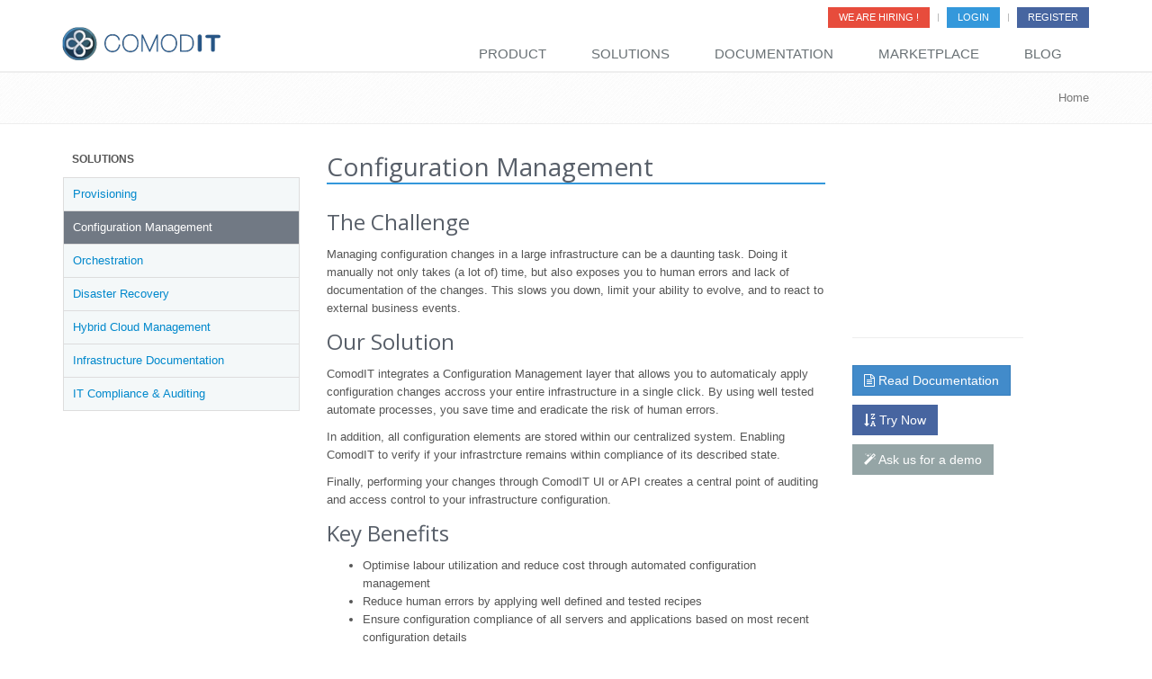

--- FILE ---
content_type: text/html
request_url: https://www.comodit.com/solutions/configuration_management.html
body_size: 19550
content:
<!DOCTYPE HTML>

<html>
  <head>
    <meta http-equiv="Content-Type" content="text/html; charset=UTF-8" />
    <meta name="viewport" content="width=device-width, initial-scale=1.0" />

    <meta name="description" content="ComodIT provides a simple, integrated, and agile solution
    to deploy and manage your IT infrastructure on premises or in the cloud." />

    <meta name="keywords" content="automation,cloud,devops,provisioning,orchestration,virtualization,enterprise" >

    <meta property="og:title" content="ComodIT - IT Automation as a Service" />
    <meta property="og:type" content="company" />
    <meta property="og:site_name" content="ComodIT" />
    <meta property="og:url" content="https://www.comodit.com" />
    <meta property="og:image" content="null" />
    <meta property="og:description" content="ComodIT provides a simple, integrated, and agile solution
    to deploy and manage your IT infrastructure on premises or in the cloud.">

    <link rel="icon" href="/static/images/comodit.ico">

    <!-- CSS Global Compulsory -->
    <link rel="stylesheet" href="/assets/plugins/bootstrap/css/bootstrap.min.css">
    <link rel="stylesheet" href="/assets/css/style.css">

    <!-- CSS Implementing Plugins -->
    <link rel="stylesheet" href="/assets/plugins/line-icons/line-icons.css">
    <link rel="stylesheet" href="/assets/plugins/font-awesome/css/font-awesome.min.css">
    <link rel="stylesheet" href="/assets/plugins/flexslider/flexslider.css">
    <link rel="stylesheet" href="/static/js/prettyphoto/css/prettyPhoto.css" type="text/css" media="screen" charset="utf-8" />  
	<script src="/static/js/jquery-1.7.2.min.js" type="text/javascript" charset="utf-8"></script>
	<script src="/static/js/prettyphoto/js/jquery.prettyPhoto.js" type="text/javascript" charset="utf-8"></script>

    <!-- CSS Theme -->    
    <link rel="stylesheet" href="/assets/css/themes/blue.css" id="style_color">

    <!-- CSS Customization -->
    <link rel="stylesheet" href="/assets/css/custom.css">
 

   

    <title>ComodIT | IT Automation as a Service | Configuration Management</title>
    
   <script type="text/javascript">
      var _gaq = _gaq || [];
      _gaq.push(['_setAccount', 'UA-18707292-2']);
      _gaq.push(['_setDomainName', 'comodit.com']);
      _gaq.push(['_trackPageview']);

      (function() {
        var ga = document.createElement('script'); ga.type = 'text/javascript'; ga.async = true;
        ga.src = ('https:' == document.location.protocol ? 'https://ssl' : 'http://www') + '.google-analytics.com/ga.js';
        var s = document.getElementsByTagName('script')[0]; s.parentNode.insertBefore(ga, s);
      })();
    </script>
    
  </head>
  
  
  <body>
	<div class="wrapper">
    <!--=== Header ===-->   
    <div class="header">
     <!-- Topbar -->
        <div class="topbar">
            <div class="container">
           <!-- Topbar Navigation -->
                
                 
                   
                   <ul class="loginbar pull-right">
                   <li><a href="/jobs.html" class="btn-u btn-u-sm btn-u-red" target="_new">
            We are Hiring !
          </a></li>
          <li class="topbar-devider"></li>
                    <li><a href="https://my.comodit.com/" class="btn-u btn-u-sm btn-u-blue " target="_new" onclick="_gaq.push(['_trackEvent', 'Login', 'Top']);"> Login</a></li>
                      
             
             
             <li class="topbar-devider"></li>
          <li><a href="https://my.comodit.com/#register" class="btn-u btn-u-sm btn-u-dark-blue " target="_new" onclick="_gaq.push(['_trackEvent', 'Register', 'Top']);"> Register</a></li>
          
           
          
          
          
          
          
           
                </ul>
                <!-- End Topbar Navigation -->
            </div>
        </div>
        <!-- End Topbar -->
    
    <div class="navbar navbar-default" role="navigation">
            <div class="container">
                <!-- Brand and toggle get grouped for better mobile display -->
                <div class="navbar-header">
                    <button type="button" class="navbar-toggle" data-toggle="collapse" data-target=".navbar-responsive-collapse">
                        <span class="sr-only">Toggle navigation</span>
                        <span class="fa fa-bars"></span>
                    </button>
                    <a class="navbar-brand" href="../index.html">
                        <img src="/assets/img/logo_top.png" alt="Logo" width="186" height="40" id="logo-header">
                    </a>
                </div>
<!-- Collect the nav links, forms, and other content for toggling -->
                <div class="collapse navbar-collapse navbar-responsive-collapse">
                <ul class="nav navbar-nav">
   
              
              
              

              

              <li class="">
              <a href="/product/overview.html">Product</a>
              </li>
              
              
              

              

              <li class="">
              <a href="/solutions/overview.html">Solutions</a>
              </li>
              
              
              

              

              <li class="">
              <a href="/resources/index.html">Documentation</a>
              </li>
              
              
              

              

              <li class="">
              <a href="/store/application_store.html">Marketplace</a>
              </li>
              
              
              

              

              <li class="">
              <a href="/blog.html">Blog</a>
              </li>
              
                 <!-- Search Block 
                        <li>
                            <i class="search fa fa-search search-btn"></i>
                            <div class="search-open">
                                <div class="input-group animated fadeInDown">
                                    <input type="text" class="form-control" placeholder="Search">
                                    <span class="input-group-btn">
                                        <button class="btn-u" type="button">Go</button>
                                    </span>
                                </div>
                            </div>    
                        </li>
                         End Search Block -->
            </ul>

          </div>  <!-- /.nav-collapse -->

        </div>    <!-- container -->
      </div>  <!-- /navbar-inner -->
   

</div><!--end header-->

 <!--=== Breadcrumbs ===-->
    <div class="breadcrumbs">
        <div class="container">
  
            <ul class="pull-right breadcrumb">
            <li class=""><a href="../index.html">Home</a></li>
             
              
              
             
              
             
              
             
              
             
              
             
           
            </ul>
        </div>
    </div><!--/breadcrumbs-->
    <!--=== End Breadcrumbs ===-->


   
        <div class="container content">
  <div class="row">
    <div class="col-md-3">
      <div class="margin-bottom-30">
        <ul id="sidebar-nav-1" class="list-group sidebar-nav-v1 margin-bottom-40" >
          
            

            

         
              <li class="navegasection">Solutions</li>
              
            
          
            

            

          
              <li class="list-group-item">
                <a href="/solutions/provision.html">Provisioning</a>
              </li>
            
          
            

            
              
              
            

          
              <li class="list-group-item active">
                <a href="/solutions/configuration_management.html">Configuration Management</a>
              </li>
            
          
            

            

          
              <li class="list-group-item">
                <a href="/solutions/orchestration.html">Orchestration</a>
              </li>
            
          
            

            

          
              <li class="list-group-item">
                <a href="/solutions/disaster.html">Disaster Recovery</a>
              </li>
            
          
            

            

          
              <li class="list-group-item">
                <a href="/solutions/hybrid_cloud_management.html">Hybrid Cloud Management</a>
              </li>
            
          
            

            

          
              <li class="list-group-item">
                <a href="/solutions/documentation.html">Infrastructure Documentation</a>
              </li>
            
          
            

            

          
              <li class="list-group-item">
                <a href="/solutions/compliance.html">IT Compliance &amp; Auditing</a>
              </li>
            
          
        </ul>
      </div><!--/.well -->
    </div>

    <div class="col-md-9">
      <div class="row">
  <div class="col-md-8">
    <div class="subraya"><h1>Configuration Management</h1></div>
    <h2>The Challenge</h2>
    <p>
    Managing configuration changes in a large infrastructure can be a daunting task. Doing it manually
    not only takes (a lot of) time, but also exposes you to human errors and lack of documentation of the
    changes. This slows you down, limit your ability to evolve, and to react to external business events.
    </p>
    <h2>Our Solution</h2>
    <p>
    ComodIT integrates a Configuration Management layer that allows you to automaticaly apply 
    configuration changes accross your entire infrastructure in a single click. By using well
    tested automate processes, you save time and eradicate the risk of human errors.
    </p>
    <p>
    In addition, all configuration elements are stored within our centralized system. Enabling
    ComodIT to verify if your infrastrcture remains within compliance of its described state.
    </p>
    <p>
    Finally, performing your changes through ComodIT UI or API creates a central point of auditing
    and access control to your infrastructure configuration.
    </p>
    
    <h2>Key Benefits</h2>
    <ul>
      <li>
        Optimise labour utilization and reduce cost through automated configuration management
      </li>
      <li>
        Reduce human errors by applying well defined and tested recipes
      </li>
      <li>
        Ensure configuration compliance of all servers and applications based on 
        most recent configuration details
      </li>
      <li>
        Automaticaly manage configuration dependencies within your infrastructure, avoiding
        duplication of knowledge and risk of errors.
      </li>
    </ul>
    
    
    <h2>Customer Cases</h2>
    <div class="row">
      <div class="span2">
        <a href="http://www.cetic.be/" target="_new" class="thumbnail">
          <img src="/static/images/logo_company_2.png" alt="">
        </a>
        <br />
      </div>
    </div>
  </div>
  
  <div class="col-md-3">
    <br /><br />
    
    <iframe width="250" height="141" src="http://www.youtube.com/embed/o-Mj2tUjs08" frameborder="0" allowfullscreen></iframe>
   <hr class="soften" />
     <p> <a class="btn btn-primary"  href="/resources/index.html" ><i class="fa fa-file-text-o"></i> Read Documentation</a></p>
     <p><a class="btn-u btn-u-dark-blue" href="http://my.comodit.com/#register" target="_new"><i class="fa fa-sort-alpha-desc"></i> Try Now</a></p>
     <p><a class="btn-u btn-u-default"  href="mailto:info@comodit.com?subject=ComodIT%20Demo"><i class="fa fa-magic"></i> Ask us for a demo</a></P>
  </div>
</div>




    </div>
  </div> <!-- row -->
</div> <!-- container -->

      






      
      
      <!--=== Footer ===-->
    <div class="footer">
        <div class="container">
            <div class="row">
                <div class="col-md-4 md-margin-bottom-40">
                    <!-- About -->
                    <div class="headline"><h2>About</h2></div>  
                    <p class="margin-bottom-25 md-margin-bottom-40">ComodIT provides a simple, integrated, and agile solution to deploy and manage your IT              infrastructure on premises or in the cloud.</p>    
                    <!-- End About -->

                    <!-- Social Links -->
                  <div class="headline"><h2>Stay Connected</h2></div> 
                    <ul class="social-icons">
    <li><a href="https://twitter.com/comodit" target="_new" data-original-title="Twitter" class="social_twitter" onClick="_gaq.push(['_trackEvent', 'Outbound Links', 'Twitter']);"></a></li>
                        
                        <li><a href="https://plus.google.com/107727640523052579216" target="_new"
              onclick="_gaq.push(['_trackEvent', 'Outbound Links', 'GooglePlus']);" data-original-title="Goole Plus" class="social_googleplus"></a></li>
                        
                        <li><a href="https://www.linkedin.com/company/2301276" target="_new"
              onclick="_gaq.push(['_trackEvent', 'Outbound Links', 'LinkedIn']);" data-original-title="Linkedin" class="social_linkedin"></a></li>
                       
                    </ul>
                    <!-- End Social Links -->
                   
                </div><!--/col-md-4-->  
                
                <div class="col-md-4 md-margin-bottom-40">
                    
                    
                    
                    <!-- Recent Blogs -->
                    <div class="posts">
                        <div class="headline"><h2>Recent Blog Entries</h2></div>
                         
                         <dl class="dl-horizontal">
                         <dd>
      					<a href="/2013/09/10/docker">Three Cool Use Cases for Docker within ComodIT</a><p>
      					<em>
      					10 Sep 2013
      					</em>
      					by
      					<strong>Laurent Eschenauer</strong></p>
                            </dd>
                        </dl>
                         <dl class="dl-horizontal">
                         <dd>
      					<a href="/2013/05/15/direct-install-applications">Install server applications in one click directly from the web</a><p>
      					<em>
      					15 May 2013
      					</em>
      					by
      					<strong>Laurent Eschenauer</strong></p>
                            </dd>
                        </dl>
                         <dl class="dl-horizontal">
                         <dd>
      					<a href="/2013/04/18/combox-virtualized-development-environment">Introducing Combox: a simple tool to deploy virtualized development environments</a><p>
      					<em>
      					18 Apr 2013
      					</em>
      					by
      					<strong>Laurent Eschenauer</strong></p>
                            </dd>
                        </dl>
                    </div>
                    <!-- End Recent Blogs -->                    
                </div><!--/col-md-4-->

                
                
                
                <div class="col-md-4">
                    <!-- Contact Us -->
                    <div class="headline"><h2>Contact Us</h2></div> 
                    <address class="md-margin-bottom-40">
                    	Lock'O building<br>
						Rue JL Defrene, 107<br>
						4340 Awans<br>
						Belgium<br />
                        Phone: +32 4 287 71 93<br />
                        Email: <a href="mailto:info@comodit.com" class="">info@comodit.com</a>
                    </address>
                    <!-- End Contact Us -->

                </div><!--/col-md-4-->
            </div>
        </div> 
    </div><!--/footer-->
    <!--=== End Footer ===-->
      
      
    <!--=== Copyright ===-->
    <div class="copyright">
        <div class="container">
            <div class="row">
                <div class="col-md-6">                     
                    <p>
                        2016 &copy; ComodIT. All Rights Reserved. <a href="/privacy">Privacy Policy</a> | <a href="/tos">Terms of Service</a>
                    </p>
                </div>
                <div class="col-md-6">  
                    <a href="index.html">
                        <img class="pull-right" id="logo-footer" src="../assets/img/logo_down.png" alt="">
                    </a>
                </div>
            </div>
        </div> 
    </div><!--/copyright--> 
    <!--=== End Copyright ===-->
      
      
      
      
      
      
      
      
      
      
    </div><!--/wrapper-->
    </div><!--/wrapper-->
    
    <!-- JS Global Compulsory -->	
    
<script type="text/javascript" src="/static/js/prettyphoto/js/jquery.prettyPhoto.js"></script>
<script type="text/javascript" src="/static/js/bootstrap-transition.js"></script>
<script type="text/javascript" src="/static/js/bootstrap-collapse.js"></script>
<script type="text/javascript" src="/static/js/bootstrap-carousel.js"></script>
<script type="text/javascript" src="/static/js/bootstrap-modal.js"></script>
<script type="text/javascript" src="/static/js/jQuery.tubeplayer.min.js"></script>
<script type="text/javascript" src="/static/js/config.js"></script> 
<script type="text/javascript" src="/static/js/comodit.js"></script>
<script type="text/javascript" src="/static/js/comodit-widget.js"></script> 

<script type="text/javascript" src="/static/js/showdown.js"></script> 
   		

<script type="text/javascript" src="/assets/plugins/jquery-migrate-1.2.1.min.js"></script>
<script type="text/javascript" src="/assets/plugins/bootstrap/js/bootstrap.min.js"></script>

<!-- JS Implementing Plugins -->
<script type="text/javascript" src="/assets/plugins/back-to-top.js"></script>
<script type="text/javascript" src="/assets/plugins/flexslider/jquery.flexslider-min.js"></script>



<!-- JS Page Level -->           
<script type="text/javascript" src="/assets/js/app.js"></script>
<script type="text/javascript" src="/assets/js/pages/index.js"></script>

 <!-- Google Code for Remarketing tag -->
    <!-- Remarketing tags may not be associated with personally identifiable information or placed on pages related to sensitive categories. For instructions on adding this tag and more information on the above requirements, read the setup guide: google.com/ads/remarketingsetup -->
    <script type="text/javascript">
        /* <![CDATA[ */
        var google_conversion_id = 1002331018;
        var google_conversion_label = "C0LbCJbamAcQirf53QM";
        var google_custom_params = window.google_tag_params;
        var google_remarketing_only = true;
        /* ]]> */
    </script>
    <script type="text/javascript" src="https://www.googleadservices.com/pagead/conversion.js">
    </script>
    <noscript>
        <div style="display:inline;">
            <img height="1" width="1" style="border-style:none;" alt="" src="//googleads.g.doubleclick.net/pagead/viewthroughconversion/1002331018/?value=0&amp;label=C0LbCJbamAcQirf53QM&amp;guid=ON&amp;script=0"/>
        </div>
    </noscript>


<!--[if lt IE 9]>
    <script src="assets/plugins/respond.js"></script>
    <script src="assets/plugins/html5shiv.js"></script>    
<![endif]-->
    
    


  </body>
</html>


--- FILE ---
content_type: text/css
request_url: https://www.comodit.com/assets/css/style.css
body_size: 70971
content:
/*
 * Template Name: Unify - Responsive Bootstrap Template
 * Description: Business, Corporate, Portfolio and Blog Theme.
 * Version: 1.4
 * Author: @htmlstream
 * Website: http://htmlstream.com
*/

/*Import Global Compulsory CSS Files*/
@import url(app.css);
@import url(plugins.css);
@import url(ie8.css);

/*Import CSS Plugins*/
@import url(plugins/animate.css);
@import url(plugins/box-shadows.css);

/*Boxed Layout
------------------------------------*/
.wrapper {
  background: #fff;
}

.boxed-layout {
  padding: 0;
  box-shadow: 0 0 5px #ccc;
  margin-left: auto !important;
  margin-right: auto !important;
  background: url(../img/patterns/15.png) repeat;
}

/*Parallax Backgrounds
------------------------------------*/
.parallax-bg {
	background: url(../img/blur/img1.jpg) 50% 0 repeat fixed;		
}

/*Parallax Counter Block*/
.parallax-counter {
	padding: 60px 0;
	background: url(../img/bg/9.jpg) 50% 0 no-repeat fixed;	
}

.parallax-counter h4 {
	color: #fff;
	font-size: 18px;
}

.parallax-counter .counters {
	color: #fff;
	padding: 20px 0;
	font-weight: 200;
	background: rgba(0,0,0,0.6);
}

/*Parallax Team*/
.parallax-team {
	background: url(../img/team/faces.jpg) 50% 0 repeat fixed;	
}

.parallax-team,
.parallax-team .title-box-v2 {
	position: relative;
}

.parallax-team:before {
	top: 0;
	left: 0;
	width: 100%;
	height: 100%; 
	content: " ";
	position: absolute;
	background: rgba(255,255,255,0.9);
}

/*Top Bar (login, search etc.)
------------------------------------*/
.topbar {
	z-index: 12;
	padding: 8px 0;
	position: relative;
}

.topbar ul.loginbar {
	margin: 0;
}

.topbar ul.loginbar > li {
	display: inline;
	list-style: none;
	position: relative;
	padding-bottom: 15px;
}

.topbar ul.loginbar > li > a, 
.topbar ul.loginbar > li > a:hover {
	/*color: #7c8082;*/
	font-size: 11px;
	text-transform: uppercase;
}

.topbar ul.loginbar li i.fa { 
	color: #bbb;
}

.topbar ul.loginbar li.topbar-devider { 
	top: -1px;
	padding: 0;
	font-size: 8px;
	position: relative;
	margin: 0 9px 0 5px;
	font-family: Tahoma;
	border-right: solid 1px #bbb;
}

/*Lenguages*/
.topbar ul.lenguages {
	top: 25px;
	left: -5px;
	display: none;
	padding: 4px 0;
	padding-left: 0; 
	list-style: none;
	min-width: 100px;
	position: absolute;
	background: #f0f0f0;
}

.topbar li:hover ul.lenguages {
	display: block;
}

.topbar ul.lenguages:after {
	top: -4px;
	width: 0; 
	height: 0;
	left: 8px;
	content: " "; 
	display: block; 
	position: absolute;
	border-bottom: 6px solid #f0f0f0;	
	border-left: 6px solid transparent;
	border-right: 6px solid transparent;
	border-left-style: inset; /*FF fixes*/
	border-right-style: inset; /*FF fixes*/
}

.topbar ul.lenguages li a {
	color: #555;
	display: block;
	font-size: 10px;
	padding: 2px 12px;
	margin-bottom: 1px;
	text-transform: uppercase; 
}

.topbar ul.lenguages li.active a i {
	color: #999;
	float: right;
	margin-top: 2px;
}

.topbar ul.lenguages li a:hover, 
.topbar ul.lenguages li.active a {
	background: #fafafa;
}

.topbar ul.lenguages li a:hover {
	text-decoration: none; 
}

/*Top Bar v1 (login, search etc.)
------------------------------------*/
.topbar-v1 {
	background: #fdfdfd;
	border-bottom: solid 1px #f0f0f0;
}

/*Top Contacts*/
.topbar-v1 ul {
	margin: 0;
}

.topbar-v1 .top-v1-contacts li {
	color: #666;
	padding: 5px 0;
	font-size: 12px;
	margin-right: 15px;
	display: inline-block;
}

.topbar-v1 .top-v1-contacts i {
	color: #999;
	font-size: 13px;
	margin-right: 3px;
}

/*Top Data*/
.topbar-v1 .top-v1-data {
	text-align: right;
}

.topbar-v1 .top-v1-data li {
	padding: 5px 11px;
	display: inline-block;	
	border-right: solid 1px #eee;
}

.topbar-v1 .top-v1-data li:first-child {
	border-left: solid 1px #eee;
}

.topbar-v1 .top-v1-data li a {
	font-size: 12px; 
}

.topbar-v1 .top-v1-data li a:hover {
	text-decoration: none;
}

.topbar-v1 .top-v1-data li i {
	color: #777;
	font-size: 13px; 
}

.topbar-v1 .top-v1-data li a:hover i {
	color: #72c02c;
}

/*Responsive Topbar v1*/
@media (max-width: 992px) {
	.topbar-v1 ul {
		text-align: center !important;
	}

	.topbar-v1 .top-v1-contacts {
		margin: 10px 0;
	}

	.topbar-v1 .top-v1-data li {
		top: 1px;
		padding: 6px 16px;
		margin-left: -5px;
		position: relative;
		border: solid 1px #eee;
	}		
}

/*Header Default
------------------------------------*/
.header {
	z-index: 99;
	position: relative;
	border-bottom: solid 2px #eee;
}

.header .navbar {
	margin: 0;
	min-height: inherit;
}

.header .navbar-default {
	border: none;
	background: none;
}

.header .navbar-collapse {
	position: relative;
	/*max-height: inherit;*/
}

/*Brand*/
.header .navbar-brand { 
	z-index: 1;
	top: -10px;
	position: relative;
	padding: 0 10px 10px;
}

/*Navbar Brand*/
@media (max-width: 992px) {
	.header .navbar-brand { 
		top: 0;
		height: 40px;
	}
}

.header .navbar-default .navbar-nav > li > a {
	color: #687074;
	font-size: 15px;
	font-weight:400;
	text-transform: uppercase;
}

.header .navbar-default .navbar-nav > .active > a {
	color: #72c02c;
}

/*Navbar Nav*/
@media (min-width: 992px) {
	.header .navbar-nav {
		float: right;
	}	
}

/*Dropdown*/
.header .navbar-right .dropdown-menu {
	right: inherit;
}

/*Navbar Toggle*/
.navbar-toggle,
.navbar-default .navbar-toggle:hover, 
.navbar-default .navbar-toggle:focus {
	background: #72c02c;
	padding: 6px 10px 2px;
}

.navbar-toggle:hover {
	background: #5fb611 !important;
}

.navbar-default .navbar-toggle {
	border-color: #5fb611;
}

.navbar-default .navbar-toggle .fa {
	color: #fff;
	font-size: 19px;
}

/*Responsive Navbar*/
@media (max-width: 999px) {
	/*Dropdown Menu Slide Down Effect*/
	.navbar-nav .open .dropdown-menu {
		border: 0;
		float: none;
		width: auto;
		margin-top: 0;
		position: static;
		box-shadow: none;
		background-color: transparent;
	}

	.navbar-nav .open .dropdown-menu > li > a,
	.navbar-nav .open .dropdown-menu .dropdown-header {
		padding: 5px 15px 5px 25px;
	}
	
	.navbar-nav .open .dropdown-menu > li > a {
		line-height: 20px;
	}
	
	.navbar-nav .open .dropdown-menu > li > a:hover,
	.navbar-nav .open .dropdown-menu > li > a:focus {
		background-image: none;
	}

	.navbar-default .navbar-nav .open .dropdown-menu > li > a {
		color: #777;
	}

	.navbar-default .navbar-nav .open .dropdown-menu > li > a:hover,
	.navbar-default .navbar-nav .open .dropdown-menu > li > a:focus {
		color: #333;
		background-color: transparent;
	}
	
	.navbar-default .navbar-nav .open .dropdown-menu > .active > a,
	.navbar-default .navbar-nav .open .dropdown-menu > .active > a:hover,
	.navbar-default .navbar-nav .open .dropdown-menu > .active > a:focus {
		color: #555;
		background-color: #e7e7e7;
	}
	
	.navbar-default .navbar-nav .open .dropdown-menu > .disabled > a,
	.navbar-default .navbar-nav .open .dropdown-menu > .disabled > a:hover,
	.navbar-default .navbar-nav .open .dropdown-menu > .disabled > a:focus {
		color: #ccc;
		background-color: transparent;
	}

	/*Responsive code for max-width: 1000px*/
    .header .navbar-header {
        float: none;
    }
    
    .header .navbar-toggle {
        display: block;
    }
    
    .header .navbar-collapse.collapse {
        display: none !important;
    }
    
    .header .navbar-collapse.collapse.in {
        display: block !important;
  		overflow-y: auto !important;
    }
    
    .header .navbar-nav {
        margin: 7px 0;
        float: none !important;
    }

    .header .navbar-nav > li {
        float: none;
    }
    
    .header .navbar-nav > li > a {
        padding-top: 30px;
        padding-bottom: 40px;
    }

    /*Design for max-width: 1200px*/
    .header .navbar-collapse,
	.header .navbar-collapse .container {
		padding-left: 0 !important;
		padding-right: 0 !important;
	}

	.header .navbar-default .navbar-nav > li > a {
		font-size: 14px;
		padding: 9px 10px;
	}

	.header .navbar-default .navbar-nav > li a {
		/*margin-bottom: 1px;*/
		border-bottom: solid 1px #eee;
	}	

	.header .navbar-default .navbar-nav > li > a:focus {
		background: none;
	}

	.header .navbar-default .navbar-nav > li > a:hover {
		color: #72c02c;
	}

	.header .navbar-default .navbar-nav > .active > a,
	.header .navbar-default .navbar-nav > .active > a:hover,
	.header .navbar-default .navbar-nav > .active > a:focus {
		color: #fff !important;
		background: #72c02c;
		/*border-bottom: solid 2px #72c02c;*/
	}

	.header .dropdown-submenu li a { 
		font-size: 12px;
	}
}

@media (min-width: 1000px) {
	/*Navbar Collapse*/
	.header .navbar-collapse {
		padding: 0;
	}

	/*Navbar*/
	.header .navbar-nav {
		top: 2px;
		position: relative;
	}

	.header .navbar-default .navbar-nav > li > a {
		padding: 9px 30px 9px 20px;		
	}

	.header .navbar-default .navbar-nav > li > a,
	.header .navbar-default .navbar-nav > li > a:focus {	
		border-bottom: solid 2px transparent;
	}

	.header .navbar-default .navbar-nav > li > a:hover,
	.header .navbar-default .navbar-nav > .active > a {
		border-bottom: solid 2px #72c02c;
	}
	
	.header .navbar-default .navbar-nav > li > a,
	.header .navbar-default .navbar-nav > li > a:hover,
	.header .navbar-default .navbar-nav > li > a:focus,	
	.header .navbar-default .navbar-nav > .active > a, 
	.header .navbar-default .navbar-nav > .active > a:hover, 
	.header .navbar-default .navbar-nav > .active > a:focus {
		background: none;
	}

	.header .navbar-default .navbar-nav > .open > a,
	.header .navbar-default .navbar-nav > .open > a:hover,
	.header .navbar-default .navbar-nav > .open > a:focus {
		color: #72c02c;
	}

	/*Dropdown Menu*/
	.header .dropdown-menu { 
		padding: 0;
		border: none;
		min-width: 200px;
		border-radius: 0; 
		z-index: 9999 !important;
		margin-top: -2px !important; 
		border-top: solid 2px #72c02c; 
		border-bottom: solid 2px #687074; 
	}

	.header .dropdown-menu li a { 
		color: #687074; 
		font-size: 13px; 
		font-weight: 400; 
		padding: 6px 15px; 
		border-bottom: solid 1px #eee;
	}

	.header .dropdown-menu .active > a,
	.header .dropdown-menu li > a:hover {
		color: #fff;
		filter: none !important;
		background: #687074 !important;
		-webkit-transition: all 0.1s ease-in-out;
		-moz-transition: all 0.1s ease-in-out;
		-o-transition: all 0.1s ease-in-out;
		transition: all 0.1s ease-in-out;
	}

	.header .dropdown-menu li > a:focus {
		background: none;
		filter: none !important;
	}

	.header .navbar-nav > li.dropdown:hover > .dropdown-menu {
		display: block;
	}	

	.header .open > .dropdown-menu,
	.header-v1 .open > .dropdown-menu {
		display: none;
	}

	/*Search*/
	.header .navbar .search-open {
		width: 330px;
	}
}

/*Search Box*/
.header .navbar .nav > li > .search {
	color: #aaa;
	cursor: pointer;
	min-width: 35px;
	font-size: 15px;
	text-align: center;
	background: #f7f7f7;
	padding: 11px 0 12px;
	display: inline-block;
	border-bottom: solid 2px #aaa;
}

.header .navbar .nav > li > .search:hover {
	color: #72c02c;
	background: #f7f7f7;
	border-bottom-color: #72c02c;
}

.header .navbar .search-open {
	right: 0; 
	top: 38px; 
	display: none;
	padding: 14px; 
	position: absolute;
	background: #fcfcfc; 
	border-top: solid 2px #eee;
	box-shadow: 0 1px 3px #ddd; 
}

.header .navbar .search-open form {
	margin: 0;	
}

@media (min-width: 767px) and (max-width: 1000px) {
	.header .navbar > .container .navbar-brand, 
	.header .navbar > .container-fluid .navbar-brand {
	margin-left: -10px;
	margin-top: -10px;
	}

	.header .navbar-toggle {
		margin-right: 0;
	}

	.header .navbar .search-open {
		width: 93%;
	}
}

@media (max-width: 999px) {
	.header .navbar .nav > li > .search {
		color: #999;
		width: 35px;
		height: 34px;
		line-height: 12px;
		text-align: left;
		text-align: center;
		margin: 5px 10px 0;
		background: #eee;
		border-bottom: none;
	}

	.header .navbar .nav > li > .search:hover {
		color: #fff !important;
		background: #5fb611;
	}

	.header .navbar .search-open {
		top: 5px;
		padding: 0;
		left: 48px;
		border-top: none;
		box-shadow: none;
		background: none; 
		margin-right: 10px;
	}
}

@media (min-width: 992px) and (max-width: 1000px) {
	.header .header .navbar-nav {
		margin: 7px 0 !important;
	}
}

/*Header v1
------------------------------------*/
.header-v1 {
	border-bottom: none; 
}

/*Brand*/
.header-v1 .navbar-brand {
	top: 2px;
	padding: 0 10px 10px;
}

/*Search Box*/
.header-v1 .navbar .search-open {
	background: #f8f8f8; 
}

@media (max-width: 767px) {
	.header-v1 .navbar .search-open {
		bottom: -6px; 
	}	
}

.header-v1 .navbar .nav > li > .search {
	padding: 11px;
	border: none;
	min-width: 37px;
}

.header-v1 .navbar .nav > li > .search:hover {
	color: #fff;
	background: #72c02c;
}

/*Toggle*/
.header-v1 .navbar-toggle {
	margin-top: 3px;
}

/*Responsive Header v1*/
@media (min-width: 767px) and (max-width: 992px) {
	/*Brand*/
	.header-v1 .navbar-brand {
		margin-bottom: 15px;
	}
}

@media (min-width: 767px) {
	/*Navbar*/
	.header-v1 .navbar-default .navbar-nav > li {
		margin-left: 1px;
	}

	.header-v1 .navbar-default .navbar-nav > li > a {
		padding: 9px 30px 6px 20px;		
	}

	.header-v1 .navbar-default .navbar-nav > .active > a,
	.header-v1 .navbar-default .navbar-nav > li > a:hover,
	.header-v1 .navbar-default .navbar-nav > li > a:focus {
		color: #fff !important;
		background: #72c02c !important;
	}

	.header-v1 .navbar-default .navbar-nav > .open > a,
	.header-v1 .navbar-default .navbar-nav > .open > a:hover,
	.header-v1 .navbar-default .navbar-nav > .open > a:focus {
		color: #fff;
		background: #72c02c;		
	}

	/*Dropdown Menu*/
	.header-v1 .dropdown-menu { 
		background: #fafafa;
	}
}

/*Header Fixed
------------------------------------*/
/*Header*/
.header-fixed .header {
	height: 78px;
}

.header-fixed .header.header-fixed-shrink {
	top: 0;
	left: 0;
	width: 100%;
	height: 95px;
	z-index: 9999;
	position: fixed;
	margin-top: -35px;
	border-bottom-color: #f5f5f5;
	background: rgba(255,255,255, 0.9); 
	-webkit-transition: height 0.6s;
	-moz-transition: height 0.6s;
	transition: height 0.6s;
}

/*Brand*/
.header-fixed .header.header-fixed-shrink .navbar-brand { 
	top: 10px;
	z-index: 1;
	position: relative;
	padding: 0 10px 10px;
}

.header-fixed .header.header-fixed-shrink .navbar-brand img {
	width: 90%;
}

.header-fixed .header.header-fixed-shrink .search,
.header-fixed .header.header-fixed-shrink .active a {
	border-bottom: none !important;
}

.header-fixed .header.header-fixed-shrink .dropdown > a:after {
	top: 19px;
}

/*Toggle*/
.header-fixed .navbar-toggle {
	margin-top: 5px;
}

/*Search Bar*/
.header-fixed .header.header-fixed-shrink .search {
	margin-top: 12px;
	padding: 8px !important;
	color: #585f69 !important;
	background: none !important;
}

.header-fixed .header.header-fixed-shrink .search-open {
	border-top: none;
	background: rgba(255,255,255, 0.9);	
}

/*Responsive Fixed Header*/
@media (max-width: 992px) {
	/*Header*/
	.header-fixed .header {
		height: 118px;
	}

	.header-fixed .header.header-fixed-shrink {
		height: 135px;
	}
}

@media (max-width: 767px) {
	/*Header*/
	.header-fixed .header,
	.header-fixed .header.header-fixed-shrink {
		height: 88px;
	}

	/*Navbar*/
	.header-fixed .header .navbar-nav {
		background: #fff;
		padding: 6px 0;
		margin-top: 0px;
		border: solid 1px #eee;
	}
	
	.header-fixed .header .navbar-default .navbar-collapse, 
	.header-fixed .header .navbar-default .navbar-form {
		border: none;
	}

	/*Toggle*/
	.header-fixed .navbar-toggle {
		margin-top: 9px;
	}

	/*Search*/
	.header-fixed .header.header-fixed-shrink .navbar .nav > li > .search {
		top: 5px;
		position: relative;
	}	
}

@media (min-width: 767px) {
	/*Navbar*/
	.header-fixed .header.header-fixed-shrink .navbar-nav > li > a {
		padding: 19px 30px 18px 20px;
		border-bottom: solid 1px transparent !important;
	}

	/*Search Bar*/
	.header-fixed .header.header-fixed-shrink .search-open {
		top: 56px;
	}	
}

/*Dropdown Submenu for BS3
------------------------------------*/
.dropdown-submenu { 
   position: relative; 
}

.dropdown > a:after,
.dropdown-submenu > a:after {
    top: 8px;
    right: 9px;
    font-size: 11px;
    content: "\f105";
    position: absolute;
    font-weight: normal;
    display: inline-block;
    font-family: FontAwesome;
}

@media (max-width: 1000px) {
  .dropdown-submenu > a:after {
      content: " ";
  }
}

.dropdown > a:after {
    top: 9px;
    right: 15px;
    content: "\f107";
}

.dropdown-submenu > .dropdown-menu { 
   top: 0; 
   left: 100%; 
   margin-top: -5px; 
   margin-left: 0px; 
}

/*Submenu comes from LEFT side*/
.dropdown-submenu > .dropdown-menu.submenu-left {
	left: -100%;
}

.dropdown-submenu:hover > .dropdown-menu {  
   display: block;
}

@media (max-width: 1000px) {
  .dropdown-submenu > .dropdown-menu {  
     display: block;
     margin-left: 15px;
  }
}

.dropdown-submenu.pull-left {
   float: none;
}

.dropdown-submenu.pull-left > .dropdown-menu {
   left: -100%;
   margin-left: 10px;
}

.dropdown-menu li [class^="fa-"],
.dropdown-menu li [class*=" fa-"] {
  left: -3px;
  width: 1.25em;
  margin-right: 1px;
  position: relative;
  text-align: center;
  display: inline-block;
}
.dropdown-menu li [class^="fa-"].fa-lg,
.dropdown-menu li [class*=" fa-"].fa-lg {
  /* increased font size for fa-lg */
  width: 1.5625em;
}

/*Menu Icons*/
.menu-icon {
   margin-right: 10px;
   font-weight: 200;
}

/*Dropdown Show*/
.dropdown-show {
  position: relative;
  display: inline-block;
  box-shadow: 0 0 4px #eee;
}

/*Main Styles
------------------------------------*/
/*Purchase Block*/
.purchase {
	padding: 25px 0 30px;
	border-bottom: solid 1px #eee;
	background: url(../img/breadcrumbs.png) repeat;
}
.purchase p {
	margin-bottom: 0;
}
.purchase span {
	color: #666;
	display: block;
	font-size: 24px;
	line-height: 35px;
	font-weight: normal;
	margin-bottom: 12px;
	font-family: 'Open Sans', sans-serif; 	
}

.purchase .btn-buy {
	text-align: center;
}

.purchase .btn-buy a {
	margin-top: 27px;
}

.purchase .btn-buy a i {
	margin-right: 5px;
}

@media (max-width: 992px) {
	.purchase {
		text-align: center;
	}

	.purchase span {
		font-size: 22px;
		line-height: 29px;
	}

	.purchase .btn-buy a {
		margin-top: 25px;
		font-size: 16px;
	}
}

/*Service*/
.service {
	overflow: hidden; 
	margin-bottom: 10px;
	padding: 5px 5px 0px;
	
}
.service:hover {
	background: #fcfcfc;
	box-shadow: 0 0 5px #ddd;
    -webkit-transition: box-shadow 0.2s ease-in-out;
    -moz-transition: box-shadow 0.2s ease-in-out;
    -o-transition: box-shadow 0.2s ease-in-out;
    transition: box-shadow 0.2s ease-in-out;
}
.service:hover i {
	color: #656565;
}

.service .desc {
	padding: 0 15px; 
	overflow: hidden;
	font-style:normal;
	font-weight:300;
}
.service .desc h4 {
	font-size: 22px;
	line-height: 25px;
	text-decoration:none;
}

.service .service-icon {
	float: left;
	padding: 10px;
	color: #72c02c;
	font-size: 35px;  
	text-align: center;
    -webkit-transition: all 0.4s ease-in-out;
    -moz-transition: all 0.4s ease-in-out;
    -o-transition: all 0.4s ease-in-out;
    transition: all 0.4s ease-in-out;
}
.service .service-icon.icon-cogs {
	font-size: 37px;
}
.service .service-icon.icon-plane {
	font-size: 43px;
}

/* Recent Work  */
.recent-work a {
	text-align: center;
	background: #fcfcfc;
	display: inline-block;
}

.recent-work a:hover {
	text-decoration: none;
}

.recent-work a:hover strong {
	color: #555;
}

.recent-work em.overflow-hidden {
	display: block;
}

.recent-work a span {
	display: block;
	padding: 10px;
	border-bottom: solid 2px #eee;
}

.recent-work a strong {
	color: #555;
	display: block;
}

.recent-work a i {
	color: #777;
}

.recent-work a img {
   -webkit-transition: all 0.8s ease-in-out;
   -moz-transition: all 0.8s ease-in-out;
   -o-transition: all 0.8s ease-in-out;
   -ms-transition: all 0.8s ease-in-out;
   transition: all 0.8s ease-in-out;
}

.recent-work a:hover img {
	opacity: 0.8;
   -webkit-transform: scale(1.2) rotate(3deg);
   -moz-transform: scale(1.2) rotate(3deg);
   -o-transform: scale(1.0) rotate(3deg);
   -ms-transform: scale(1.2) rotate(3deg);
   transform: scale(1.2) rotate(3deg);
}

.recent-work a:hover span {
	border-bottom: solid 2px #72c02c;
    -webkit-transition: all 0.2s ease-in-out;
    -moz-transition: all 0.3s ease-in-out;
    -o-transition: all 0.2s ease-in-out;
    transition: all 0.3s ease-in-out;
}

/* Work */
.work {
	margin-top: 6px;
}
.work .details {
	padding: 10px;
}
.work .caption {
	display: block;
	padding-top: 5px;
	color: #585f69 !important;
	font-size: 18px !important;
}
.work .caption:hover {
	cursor: pointer;
	color: #444 !important;
	text-decoration: underline;
}

/*Footer*/
.footer {
	color: #dadada;
	background: #585f69;
	padding: 20px 0 30px;
}

.footer.margin-top-0 {
	margin-top: 0;
}

.footer p,
.footer a {
	font-size: 14px;
} 
.footer p {
	color: #dadada;
} 

.footer a {
	color: #72c02c;
}
.footer a:hover {
	color: #a8f85f;
    -webkit-transition: all 0.4s ease-in-out;
    -moz-transition: all 0.4s ease-in-out;
    -o-transition: all 0.4s ease-in-out;
    transition: all 0.4s ease-in-out;
}

.footer h2, 
.footer h3,
.footer h4 {
	color: #e4e4e4;
	background: none;
	text-shadow: none;
}

/*Footer Subsribe*/
.footer .footer-subsribe {
	width: 85%;
}

/*Footer Blog Posts*/
.footer .blog-list {
	margin: 0;
	padding: 0;
	color: #dadada;
	list-style: none;
}

.footer .blog-list li {
	padding: 0 0;
	margin-bottom: 7px; 
}
.footer .blog-list li span {
	color: #818488;
}

.footer .dl-horizontal,
.footer .dl-horizontal:hover {
	border: none !important;
	background: none !important;
}
.footer .posts .dl-horizontal a {
	color: #dadada;
}
.footer .dl-horizontal a:hover {
	color: #a8f85f !important;
}
.footer .dl-horizontal img {
	border-color: #888 !important;
}

/*Copyright*/
.copyright {
	font-size: 12px;
	padding: 11px 0 7px;
	background: #3e4753;
	border-top: solid 1px #777;	
}

.copyright p {
	color: #dadada;
	margin-top: 12px;
}

.copyright a {
	margin: 0 5px;
	color: #72c02c;
}
.copyright a:hover {
	color: #a8f85f;
}

.copyright a img {
	margin-top: 5px;
}

/*Breadcrumbs
------------------------------------*/ 
/*Default Breadcrumbs*/
.breadcrumbs {
	overflow: hidden;
	/*padding: 10px 0 6px;*/ 
	border-bottom: solid 1px #eee;
	background: url(../img/breadcrumbs.png) repeat;
}
.breadcrumbs h1 {
	color: #666;
	font-size: 22px;
	margin-top: 8px;
}

.breadcrumb { 
	top: 10px;
	padding-right: 0;
	background: none;
	position: relative;
}
.breadcrumb a {
	color: #777;
}
.breadcrumb li.active,
.breadcrumb li a:hover {
	color: #72c02c;
	text-decoration: none;
}

@media (max-width: 550px) {
	.breadcrumbs h1.pull-left,
	.breadcrumbs ul.pull-right {
		width: 100%;
		text-align: center;
	}

	.breadcrumbs h1.pull-left {
		margin-bottom: 0;
	}

	.breadcrumbs .breadcrumb {
		top: 0;
		margin-bottom: 10px;
	}
}

/*Thumbnails
------------------------------------*/
a.thumbnail {
	padding: 0;
	border: none;
	margin-bottom: 15px;
}

.thumbnail-style { 
	padding: 7px;
	margin-bottom: 20px; 
}
.thumbnail-style:hover { 
	box-shadow: 0 0 8px #ddd; 
    -webkit-transition: box-shadow 0.2s ease-in-out;
    -moz-transition: box-shadow 0.2s ease-in-out;
    -o-transition: box-shadow 0.2s ease-in-out;
    transition: box-shadow 0.2s ease-in-out;
}

.thumbnail h3,
.thumbnail-style h3 {
	margin: 6px 0 8px 0;
}

.thumbnail h3 a,
.thumbnail-style h3 a {
	color: #585f69;
	font-size: 20px;
}

.thumbnail h3 a:hover,
.thumbnail-style h3 a:hover {
	color: #72c02c;
	text-decoration: none;
}

.thumbnail-style .thumbnail-img {
	position: relative;
	margin-bottom: 11px;
}

.thumbnail-style a.btn-more {
	right: -10px;
	bottom: 10px;
	color: #fff;
	padding: 1px 6px;
	position: absolute;
	background: #72c02c;
	display: inline-block; 
}
.thumbnail-style a.btn-more:hover {
	text-decoration: none;
	box-shadow: 0 0 0 2px #377500;
}
.thumbnail-style:hover a.btn-more {
	right: 10px;
}

.thumbnail-kenburn img {
	left: 10px;
	margin-left: -10px;
	position: relative;
   -webkit-transition: all 0.8s ease-in-out;
   -moz-transition: all 0.8s ease-in-out;
   -o-transition: all 0.8s ease-in-out;
   -ms-transition: all 0.8s ease-in-out;
   transition: all 0.8s ease-in-out;
}
.thumbnail-kenburn:hover img {
   -webkit-transform: scale(1.2) rotate(2deg);
   -moz-transform: scale(1.2) rotate(2deg);
   -o-transform: scale(1.2) rotate(2deg);
   -ms-transform: scale(1.2) rotate(2deg);
   transform: scale(1.2) rotate(2deg);
}
 
/*Servive Blocks
------------------------------------*/
/*Service Alternative Block*/
.service-alternative .service:hover { 
	background: #76ca2c;
    -webkit-transition: all 0.4s ease-in-out;
    -moz-transition: all 0.4s ease-in-out;
    -o-transition: all 0.4s ease-in-out;
    transition: all 0.4s ease-in-out;
}
.service-alternative .service:hover i,
.service-alternative .service:hover p,
.service-alternative .service:hover h4 { 
	color: #fff;
}

/*Servive Block Versions*/
.service-v1 h2 {
	margin: 15px 0 10px;
	font-size: 20px;
	line-height: 28px;
}

.service-v1 p {
	text-align: justify;
}

/*Blog Posts
------------------------------------*/ 
.posts .dl-horizontal a {
	color: #555;
}

.posts .dl-horizontal { 
	margin-bottom: 15px;
	overflow: hidden;
}

.posts .dl-horizontal dt { 
	width: 60px; 
	float: left;
}

.posts .dl-horizontal dt img { 
	width: 60px; 
	height: 60px;
	padding: 2px;
	margin-top: 2px; 
	border: solid 1px #ddd;
}

.posts .dl-horizontal dd { 
	margin-left: 0px;
}

.posts .dl-horizontal dd p { 
	margin: 0;
}

.posts .dl-horizontal dd a {
	font-size: 14px;
	line-height: 16px !important; 
}

.posts .dl-horizontal dd a:hover { 
	color: #72c02c; 
	text-decoration: none;
}

.posts .dl-horizontal:hover dt img,
.posts .dl-horizontal:hover dd a { 
	color: #72c02c;
	border-color: #72c02c !important;
	-webkit-transition: all 0.4s ease-in-out;
	-moz-transition: all 0.4s ease-in-out;
	-o-transition: all 0.4s ease-in-out;
	transition: all 0.4s ease-in-out;
}

/*About Page
------------------------------------*/
.team ul.team-socail { 
	text-align: right;
}

.team ul.team-socail li {
	margin: 0 !important;
	padding: 0 !important;
}

.team ul.team-socail li a,
.team ul.team-socail li a:hover {
	text-decoration: none;
}

.team ul.team-socail li i {
	color: #aaa;
	padding: 3px;
	min-width: 30px;
	font-size: 20px;
	text-align: center;
	background: #f7f7f7;
	display: inline-block;
}

.team ul.team-socail li i:hover {
	color: #fff;
	background: #72c02c;
	-webkit-transition: all 0.2s ease-in-out;
	-moz-transition: all 0.2s ease-in-out;
	-o-transition: all 0.2s ease-in-out;
	transition: all 0.2s ease-in-out;
}

.team .thumbnail-style {
	padding: 12px;
}

.team .thumbnail-style img {
	margin-bottom: 7px;
}

.team .thumbnail-style h3 {
	margin-bottom-bottom: 5px;
}

.team .thumbnail-style:hover h3 a {
	color: #72c02c !important;
}

.team .thumbnail-style small {
	display: block;
	margin-top: 5px;
	font-size: 12px;
}

/*About Me Page
------------------------------------*/
.about-me {
	overflow: hidden;
}

.about-me h2 {
	margin: 0;
	font-size: 20px;
	text-transform: uppercase;
}

.about-me span {
	color: #999;
	display: block;
	font-size: 14px;
	margin-bottom: 10px;
}

.about-me .social-icons {
	margin-top: 7px;
}

/*About My Goals*/
.about-my-goals h2 {
	text-transform: uppercase;
}

/*About Skills*/
.about-skills {
	padding: 40px 0; 	
	border-top: 1px solid #eee;
	border-bottom: 1px solid #eee;
	background: url(../img/breadcrumbs.png) repeat;
}

/*Gallery Page
------------------------------------*/
.gallery-page .thumbnail,
.gallery-page .thumbnail:hover {
	padding: 0;
	border: none;
	box-shadow: none;
}
.gallery-page .thumbnails {
	margin-bottom:6px;
}

/*Privacy Page
------------------------------------*/
.privacy a {
	text-decoration: underline;
}
.privacy a:hover {
	color: #72c02c;
	text-decoration: none;
}

/*Portfolio Item Page v1
------------------------------------*/
.portfolio-item h2 {
	color: #555;
	font-size: 24px;
	margin: 0 0 15px;
}
.portfolio-item li {
	padding: 3px 0;
} 
.portfolio-item p a {
	text-decoration: underline;
}
.portfolio-item p a:hover {
	text-decoration: none;
}

/*Portfolio Item v1*/
.portfolio-item1 ul {
	margin: 10px 0 20px;
}

.portfolio-item1 li {
	font-size: 16px;
	margin-bottom: 3px;
}

.portfolio-item1 li i {
	font-size: 18px;
	margin-right: 4px;
}

/*Sidebar Features
------------------------------------*/
/*Blog Tags*/
ul.blog-tags li {
	display: inline-block;
}

ul.blog-tags a {
	font-size :13px;
	padding: 2px 7px;
	background: #f7f7f7;
	margin: 0 3px 6px 0;
	display: inline-block;
}

ul.blog-tags a i {
	color: #666;
}

ul.blog-tags a:hover {
	background: #72c02c;
}

ul.blog-tags a:hover,
ul.blog-tags a:hover i {
	color: #fff !important;
	text-decoration: none;
	-webkit-transition: all 0.2s ease-in-out;
	-moz-transition: all 0.2s ease-in-out;
	-o-transition: all 0.2s ease-in-out;
	transition: all 0.2s ease-in-out;
}

/*Blog Photo Stream*/
.blog-photos li {
	display: inline;
}
.blog-photos li img {
	opacity: 0.6;
	width: 58px;
	height: 58px;
	margin: 0 2px 8px;
}
.blog-photos li img:hover {
	opacity: 1;
	box-shadow: 0 0 0 2px #72c02c;
}

/*Blog Latest Tweets*/
.blog-twitter .blog-twitter-inner {
	padding: 10px;
	background: #f7f7f7;
	position: relative;
	margin-bottom: 10px;
	/*border-top: solid 2px #eee;*/
}

.blog-twitter .blog-twitter-inner,
.blog-twitter .blog-twitter-inner:after,
.blog-twitter .blog-twitter-inner:before {
	transition: all 0.3s ease-in-out;
	-o-transition: all 0.3s ease-in-out;
	-ms-transition: all 0.3s ease-in-out;
	-moz-transition: all 0.3s ease-in-out;
	-webkit-transition: all 0.3s ease-in-out;	
}

.blog-twitter .blog-twitter-inner:after,
.blog-twitter .blog-twitter-inner:before {
	width: 0; 
	height: 0;
	right: 0px;
	bottom: 0px;
	content: " "; 
	display: block; 
	position: absolute;
}

.blog-twitter .blog-twitter-inner:after {
	border-top: 15px solid #eee;	
	border-right: 15px solid transparent;
	border-left: 0px solid transparent;
	border-left-style: inset; /*FF fixes*/
	border-right-style: inset; /*FF fixes*/
}
.blog-twitter .blog-twitter-inner:before {
	border-bottom: 15px solid #fff;	
	border-right: 0 solid transparent;
	border-left: 15px solid transparent;
	border-left-style: inset; /*FF fixes*/
	border-bottom-style: inset; /*FF fixes*/
}

.blog-twitter .blog-twitter-inner:hover {
	border-color: #72c02c;
	border-top-color: #72c02c;	
}
.blog-twitter .blog-twitter-inner:hover:after {
	border-top-color: #72c02c;	
}

.blog-twitter .blog-twitter-inner span.twitter-time {
	color: #777;
	display: block;
	font-size: 11px; 
}

.blog-twitter .blog-twitter-inner a {
	color: #72c02c;
	text-decoration: none;
}
.blog-twitter .blog-twitter-inner a:hover {
	text-decoration: underline;
}

.blog-twitter .blog-twitter-inner i.fa {
	top: 2px;
	color: #bbb;
	font-size: 18px;
	position: relative;
}

/*Choose Block*/
.who li { 
	margin-bottom: 6px;
}
.who li i { 
	color: #72c02c; 
	font-size: 13px;
	min-width: 15px;
	margin-right: 8px;
	text-align: center;
	position: relative; 
}
.who li:hover i, 
.who li:hover a { 
	color: #777;
}
.who li:hover a:hover {
	text-decoration: none;
}

/*Promo Page
------------------------------------*/
/*Slider Part*/
.fullwidthbanner-container.slider-promo {
	max-height: 460px !important;
}

.slider-promo-info-bg {
	padding: 25px 20px 20px;
	background: url(../img/bg-black.png) repeat;
}

.slider-promo-info span.big-size { 
	color: #fff;
	display: block;
	font-size: 30px;
	margin-bottom: 25px;
	text-shadow: 0 !important;
}

.slider-promo-info p {
	color: #fff;
	font-size: 16px;
	margin-bottom: 0;
}

/*Promo Box*/
.promo-box {
	padding: 20px;
	margin: 25px 0 20px;
	text-align: center;
}

.promo-box i {
	display: block;
	font-size: 50px;
}

.promo-box p {
	font-size: 14px;
	margin-bottom: 0;
}

.promo-box strong,
.promo-box strong a {
	color: #555;
	display: block;
	font-size: 20px;
	font-weight: 200; 
	margin: 20px 0 15px;
}

.promo-box:hover strong, 
.promo-box:hover strong a {
	color: #72c02c;
}

/*Promo Service*/
.promo-service {
	margin-bottom: 20px;
}

.promo-service li {
	margin-bottom: 5px;
}

.promo-service a.btn-u {
	margin: 0 20px 10px 0;
}

/*Promo Elements*/
.title-box {
	font-size: 16px;
	text-align: center;
	padding: 10px 0 30px;
	border-bottom: solid 1px #eee;
}

.title-box .title-box-text {
	color: #555;
	display: block;
	font-size: 35px;
	font-weight: 200;
}

@media (max-width: 768px) {
	.title-box .title-box-text {
		font-size: 26px;
		line-height: 34px;
		margin-bottom: 10px;
	}
	.title-box p {
		font-size: 15px;
	}
}

.block-blockquote {
	margin: 20px 0; 
	text-align: center;
	border: dashed 1px #ccc;
}

.block-blockquote-inner {
	padding: 15px; 
}

.block-blockquote p {
	font-size: 26px;
	margin-bottom: 0;
}

/*Info Blocks*/
.info-blocks {
	margin-bottom: 15px;
}

.info-blocks:hover i.icon-info-blocks {
	color: #72c02c;
    -webkit-transition:all 0.2s ease-in-out;
    -moz-transition:all 0.2s ease-in-out;
    -o-transition:all 0.2s ease-in-out;
    transition:all 0.2s ease-in-out;	
}

.info-blocks i.icon-info-blocks {
	float: left;
	color: #777;
	font-size: 30px;
	min-width: 50px;
	margin-top: 10px;
	text-align: center;
}

.info-blocks .info-blocks-in {
	padding: 0 10px;
	overflow: hidden;
}

.info-blocks .info-blocks-in h3 {
	color: #555;
	font-size: 20px;
	line-height: 28px;
}

.info-blocks .info-blocks-in p {
	font-size: 12px;
}

/*Brand Page
------------------------------------*/
.brand-page .btn {
	margin-bottom: 10px;
}

/*Form Pages
------------------------------------*/
.form-page input,
.form-page select {
	margin-bottom: 10px;
}

/*Labels and Badges Page
------------------------------------*/
ul.labels-demo {
  margin: 5px 0;
}

ul.labels-demo li {
  list-style: none;
  display: inline-block;
  margin: 0 5px 2px 0;
}

.badge-sidebar {
	border-left: solid 1px #eee;
}

@media (max-width: 991px) {
	.badge-sidebar {
		border-left: none;
	}
}

/*Line Icon Page
------------------------------------*/
.line-icon-page .item-box {
	width: 25%;
	float: left;
	height: 90px;
	text-align: center;
	padding: 20px 10px;
	margin: 0 -1px -1px 0;
	word-wrap: break-word;
	border: 1px solid #ddd;
}

@media (max-width: 768px) {
	.line-icon-page .item-box {
		height: 115px;    
  	}
}

@media (max-width: 450px) { 
	.line-icon-page .item-box { 
		height: 130px;     
	} 
} 

.line-icon-page .item-box:hover {
	background: #fafafa;
}

.line-icon-page .item span {
	display: block;
	font-size: 28px;
	margin-bottom: 10px;
}

.line-icon-page .item:hover {
	color: #72c02c;
}

/*Line Icon Page
------------------------------------*/
.icon-page-fa {
	margin-bottom: 20px;
}

.icon-page-fa .item-box {
	float: left;
	height: 100px;
	width: 16% !important;
}

.icon-page-fa .item {
	font-size: 12px;
}

.icon-page-fa .item i {
	color: #555;
    display: block;
    font-size: 24px;
    margin-bottom: 10px;
}

@media (max-width: 767px) {
	.icon-page-fa .item-box {
		width: 20% !important;
	}
}

@media (max-width: 600px) {
 .icon-page-fa .item-box {
  width: 30% !important;
 }
}

@media (max-width: 400px) {
 .icon-page-fa .item-box {
  width: 50% !important;
 }
}

/*GLYPHICONS Icons Page
------------------------------------*/
/*Special styles for displaying the icons and their classes*/
.bs-glyphicons {
	padding-left: 0;
	list-style: none;
	overflow: hidden;
	padding-bottom: 1px;
	margin-bottom: 20px;
}

.bs-glyphicons li {
	width: 25%;
	float: left;
	height: 115px;
	padding: 10px;
	font-size: 12px;
	line-height: 1.4;
	text-align: center;
	margin: 0 -1px -1px 0;
	border: 1px solid #ddd;
}

.bs-glyphicons .glyphicon {
	display: block;
	font-size: 24px;
	margin: 5px auto 10px;
}

.bs-glyphicons li:hover {
	color: #72c02c;
	background-color: #fafafa;
}

@media (min-width: 768px) {
	.bs-glyphicons li {
	  width: 12.5%;
	}
}

/*Contact Pages
------------------------------------*/
.map {
	width: 100%; 
	height: 350px;
	border-top: solid 1px #eee;
	border-bottom: solid 1px #eee;
}

.gm-style-iw {
	/*overflow: inherit !important;*/
}

.map-box {
	height: 250px;
}

.map-box-space {
	margin-top: 15px;
}

.map-box-space1 {
	margin-top: 7px;
}

/*Background Opacity
------------------------------------*/
.service-or {
	overflow: hidden;
	position: relative;
}

.service-bg {
    background-color: rgba(255,255,255,0.1);
    width: 250px;
    padding: 60px;
    position: absolute;
    top: -10px;
    right: -100px;
    transform: rotate(55deg);   
    -o-transform: rotate(55deg);
    -ms-transform: rotate(55deg);
    -moz-transform: rotate(55deg);
    -webkit-transform: rotate(55deg);
}

/*Service Block v2
------------------------------------*/
.servive-block-v2 .servive-block-in {
	padding: 20px 30px;
	text-align: center;
	margin-bottom: 15px;
	background: rgba(255,255,255,0.2);
}

.servive-block-v2 .servive-block-in img {
	width: 100%;
	margin-bottom: 15px;
}

.servive-block-v2 .servive-block-in i {
	font-size: 40px;
}

.servive-block-v2 .servive-block-in h4 {
	line-height: 25px;
}

.servive-block-v2 .servive-block-in p {
	margin-bottom: 20px;
}

.servive-block-v2 .servive-block-in i,
.servive-block-v2 .servive-block-in h4,
.servive-block-v2 .servive-block-in p {
	color: #fff;
}

/*Easy Block
------------------------------------*/
.easy-block-v1 {
	position: relative;
}

.easy-block-v1 img {
	width: 100%;
}

.easy-block-v1 .overflow-h h3 {
	width: 60%;	
	float: left;
	font-size: 18px;
	line-height: 24px;
	margin-bottom: 5px;
}

.easy-block-v1 .easy-block-v1-badge {
	left: 0px;
	top: 10px;
	z-index: 1;
	color: #fff;
	padding: 4px 10px;
	position: absolute;
}

/*Easy Block v2
------------------------------------*/
.easy-block-v2 {
	overflow: hidden;
	position: relative;
	margin-bottom: 20px;
}

.easy-block-v2 img {
	width: 100%;
}

.easy-bg-v2 {
	top: 5px;
	color: #fff;
	width: 100px;
	padding: 5px;
	right: -32px;
	font-size: 13px;
	position: absolute;
	text-align: center;
	letter-spacing: 2px;
	transform: rotate(45deg);   
	-o-transform: rotate(45deg);
	-ms-transform: rotate(45deg);
	-moz-transform: rotate(45deg);
	-webkit-transform: rotate(45deg);
}

/*Easy Block v3
------------------------------------*/
.easy-block-v3 {
	text-align: left;
	background: #585f69;
	margin-bottom: 10px;
	padding: 30px 20px 20px;
}

.easy-block-v3.first { 
	background: #696f77; 
}
.easy-block-v3.second { 
	background: #707780; 
}
.easy-block-v3.third { 
	background: #787f88; 
}

.easy-block-v3 i {
	color: #fff;
	float: left;
	font-size: 30px;
	min-width: 45px;
	padding-top: 10px;
}

.easy-block-v3 .inner-faq-b {
	overflow: hidden;
}

.easy-block-v3 .inner-faq-b h2,
.easy-block-v3 .inner-faq-b h3 {
	font-size: 21px;
	margin-bottom: 8px;
}

.easy-block-v3 .inner-faq-b h4 {
	color: #fff;
	font-size: 17px;
	margin-bottom: 2px;
}

.easy-block-v3 .inner-faq-b h2,
.easy-block-v3 .inner-faq-b h3,
.easy-block-v3 .inner-faq-b p {
	color: #fff;
}

/*Full Width Block
------------------------------------*/
.full-w-block {
	padding: 30px 0;
	background: #282828;
}

.full-w-block .info-blocks i,
.full-w-block .info-blocks-in h3 {
	color: #fff;
}

.full-w-block .info-blocks-in p {
	color: #ccc;
}

.full-w-block .info-blocks:hover i.icon-info-blocks {
	color: #fff;
}

/*Team v2
------------------------------------*/
.team-v2 {
	position: relative;
	margin-bottom: 20px;
}

.team-v2 img {
	width: 100%;
}

.team-v2 .inner-team {
	padding: 20px;
	background: #fff;
	text-align: center;
}

.team-v2 .inner-team h3 {
	margin: 0;
}

.team-v2 .inner-team small {
	display: block;
	font-size: 12px;
	margin-bottom: 7px;
}

.team-v2 .inner-team p {
	font-size: 13px;
}

.team-v2 .inner-team hr {
	margin: 10px 0 15px;
}

/*Team-Social ---- Temporary*/
.team-social {
	margin-bottom: 0;
}

.team-social li {
	padding: 0 2px;
}

.team-social li a {
	font-size: 14px;
	padding: 6px 4px;
	text-align: center;
	border-radius: 50% !important;
}

.team-social li i {
	min-width: 20px;
}

.team-social li a.fb {
	color: #4862a3;
	border: 1px solid #4862a3;
}

.team-social li a.tw {
	color: #159ceb;
	border: 1px solid #159ceb;
}

.team-social li a.gp {
	color: #dc4a38;
	border: 1px solid #dc4a38;
}

.team-social li a:hover {
	text-decoration: none;
}

.team-social li a.fb:hover {
	color: #fff;
	background: #4862a3;
}

.team-social li a.tw:hover {
	color: #fff;
	background: #159ceb;
}

.team-social li a.gp:hover {
	color: #fff;
	background: #dc4a38;
}

/*Simple Block
------------------------------------*/
.simple-block {
	margin-bottom: 20px;
}	

.simple-block img {
	width: 100%;
}

.simple-block p {
	text-align: center;
}

.simple-block .carousel-indicators {
	top: 10px;
	left: 65%;
	text-align: right;
}

.simple-block .carousel-indicators .active {
	background: #555;
}

.simple-block .carousel-indicators li {
	border-color: #555;
}

.simple-block .carousel-inner > .item {
	margin: 0;
}

.simple-block .responsive-video {
	margin-bottom: 3px;
}

/*Two Blocks
------------------------------------*/
.two-blocks {
	text-align: center;
}

.two-blocks-in {
	margin-bottom: 30px;
}

.two-blocks-in i {
	color: #fff;
	padding: 11px;
	font-size: 30px;
	min-width: 50px;
	text-align: center;
	background: #585f69;
	margin-bottom: 10px;
	display: inline-block;
}

/*Three Blocks
------------------------------------*/
.three-blocks {
	text-align: center;
}

.three-blocks-in {
	margin-bottom: 30px;
}

.three-blocks-in i {
	color: #777;
	padding: 9px 6px;
	font-size: 20px;
	min-width: 40px;
	margin-bottom: 10px;
	border: 1px solid #777;
}

.three-blocks-in h3 {
	font-size: 20px;	
	margin-bottom: 7px;
}

/*Temperory Classes
------------------------------------*/
/*Banner-info*/
.banner-info {
	margin-bottom: 10px;
}

.banner-info i {
	float: left;
	color: #fff;
	padding: 11px;
	/*min-width works with line-icon*/
	min-width: 40px;
	font-size: 22px;
	text-align: center;
	margin: 7px 20px 0 0;
}

/*min-width works with FontAwesome*/
.banner-info i.fa {
	min-width: 46px;
}

.banner-info.light i {
	border: 1px solid #fff;
}

.banner-info.dark i { 
	background: #585f69;
}

.banner-info h3 {
	font-size: 21px;
	margin-bottom: 5px;
}

.banner-info.light h3 { color: #fff; }
.banner-info.light p { color: #eee; }

/*Breadcrumb-V2*/
.breadcrumbs-v2 {
	text-align: center;
	position: relative;
	background: url(../img/bg/11.jpg) no-repeat center;
}

.breadcrumbs-v2-in {
	padding: 60px 0;
	position: relative;
}

.breadcrumbs-v2 h1 {
	color: #fff;
	text-transform: uppercase;
}

.breadcrumb-v2 li a,
.breadcrumb-v2 li.active {
	color: #fff;
}

.breadcrumb-v2 li i {
	color: #fff;
	min-width: 19px;
	padding: 3px 7px;
	margin-right: 5px;
	text-align: center;
	border: 1px solid #fff;
}

/*Breadcrumbs-v3*/
.breadcrumbs-v3 {
	padding: 10px 0;
	background: #585f69;
	border-bottom: 1px solid #eee;
}

.breadcrumbs-v3 h1 {
	color: #fff;
	margin: 3px 0;
	font-size: 22px;
	font-weight: 200;
}

.breadcrumbs-v3 .breadcrumb {
	padding: 0;
	margin-top: 2px;
	margin-bottom: 0;
}

.breadcrumbs-v3 .breadcrumb li a {
	color: #fff;
}

/*Title-Box-V2*/
.title-box-v2 {
	text-align: center;
	margin-bottom: 40px;
}

.title-box-v2 h2 {
    font-size: 25px;
    text-transform: uppercase;
}

.title-box-v2 p {
	font-size: 13px;
}

/*remove padding from "Col-"*/
.no-space {
	padding: 0;
}

.no-space-left {
	padding-left: 0;
	padding-right: 15px !important;
}

.no-space-right {
	padding-right: 0;
	padding-left: 15px !important;
}

/*List Style v1*/
.list-style-v1 li {
	margin-bottom: 7px;
}

.list-style-v1 i {
	margin-right: 5px;
}

/*Header v2
------------------------------------*/
.header-v2 {
	position: relative;
}

.header-v2 .header {
	top: 0;
	left: 0;
	right: 0;
	position: absolute;
	border-bottom: none;
}

/*Topbar*/
.header-v2 .topbar ul.loginbar li i.fa {
	color: #555;	
}

.header-v2 .topbar ul.loginbar > li > a {
	color: #444;
}

.header-v2 .topbar ul.loginbar > li > a:hover {
	color: #fff;
}

.header-v2 .topbar ul.lenguages {
	background: #333;
}

.header-v2 .topbar ul.lenguages li a {
	color: #fff;
}

.header-v2 .topbar ul.lenguages li.active a,
.header-v2 .topbar ul.lenguages li a:hover {
	color: #000;
	background: #eee;
}

.header-v2 .topbar ul.lenguages li.active a i {
	color: #000;
}

.header-v2 .topbar ul.lenguages:after {
	border-bottom-color: #333;
}

.header-v2 .topbar ul.loginbar li.topbar-devider {
	border-right-color: #555;
}

@media (min-width: 999px) {
	/*Dropdown Submenu3*/
	.header-v2 .dropdown-submenu > .dropdown-menu { 
	   top: 2px; 
	}

	/*Dropdown-Menu*/
	.header-v2 .header .dropdown-menu {
		border-top: none;
		background: #333;
	}

	.header-v2 .header .dropdown-menu li a {
		border-bottom-color: #444;
	}

	.header-v2 .header .dropdown-menu .active > a, 
	.header-v2 .header .dropdown-menu li > a:hover {
		color: #333;
		background: #eee !important;
	}

	.header-v2 .header .navbar-default .dropdown a {
		color: #333;
	}

	.header-v2 .topbar ul.loginbar li.topbar-devider {
		border-right-color: #333;
	}

	.header-v2 .header .navbar-default .dropdown-menu a {
		color: #bbb;
	}

	.header-v2 .header .navbar-default .dropdown-menu .active a {
		color: #333;
	}

	.header-v2 .header .navbar-default .navbar-nav > .open > a, 
	.header-v2 .header .navbar-default .navbar-nav > .open > a:hover, 
	.header-v2 .header .navbar-default .navbar-nav > .open > a:focus {
		color: #333;
	}

	.header-v2 .header .navbar-default .navbar-nav > li > a,
	.header-v2 .header .navbar-default .navbar-nav > li > a:focus {	
		border-bottom: solid 0 transparent;
	}

	.header-v2 .header .navbar-default .navbar-nav > li > a:hover,
	.header-v2 .header .navbar-default .navbar-nav > .active > a {
		border-bottom: solid 0 transparent;
	}

	/*Bootstrap 'border' and 'box-shadow'*/
	.header-v2 .navbar-default .navbar-collapse,
	.header-v2 .navbar-default .navbar-form {
		border: solid 0 transparent;
	}

	.header-v2 .navbar-collapse {
		box-shadow: none;
	}	
}

@media (max-width: 998px) {
	.header-v2 .header .navbar-default .navbar-nav {
		background: #333;
	}

	.header-v2 .header .navbar-default .navbar-right.sb-toggle-right {
		margin-left: 10px;
		float: inherit !important;
	}

	.header-v2 .header .navbar-default .navbar-collapse, 
	.header-v2 .header .navbar-default .navbar-form {
		border: none;
		border-top: none;
		box-shadow: none;
	}

	.header-v2 .header .navbar-default .navbar-nav > li a {
		border-bottom: solid 1px #444;
	}

	.header-v2 .header .navbar-default .dropdown a {
		color: #687074;
	}

	.header-v2 .header .navbar-default .navbar-nav > .open > a, 
	.header-v2 .header .navbar-default .navbar-nav > .open > a:hover, 
	.header-v2 .header .navbar-default .navbar-nav > .open > a:focus {
		color: #72c02c;
	}

	.header-v2 .header .navbar-default .navbar-nav > .active > a, 
	.header-v2 .header .navbar-default .navbar-nav > .active > a:hover, 
	.header-v2 .header .navbar-default .navbar-nav > .active > a:focus {
		color: #687074 !important;
	}
	.header-v2 .header .navbar-default .navbar-nav > .active > a,
	.header-v2 .header .navbar-default .navbar-nav > .active > a:hover,
	.header-v2 .header .navbar-default .navbar-nav > .active > a:focus {
		background: inherit !important;
	}

	.header-v2 .header .sb-toggle-right:hover {
    	color: #72c02c;
	}
}

/*Header v3
------------------------------------*/
@media (min-width: 999px) {
	.header-v3.header .navbar-brand {
		padding: 28px 10px 42px;
	}	

	.header-v3.header .navbar-nav {
		margin-top: 15px;
	}

	.header-v3.header .navbar-default .navbar-nav > li > a {
		font-size: 13px;
		padding: 13px 30px 26px 20px;
	}

	.header-v3.header .navbar-default .navbar-nav > li > a,
	.header-v3.header .navbar-default .navbar-nav > li > a:focus {	
		border-bottom: solid 2px transparent;
	}

	.header-v3.header .navbar-default .navbar-nav > li > a:hover,
	.header-v3.header .navbar-default .navbar-nav > .active > a {
		border-bottom: solid 2px transparent;
	}

	.header-v3.header .dropdown-submenu > .dropdown-menu {
		margin-top: -4px !important;
	}

	.header-v3.header .dropdown > a:after {
		top: 13px;
	}

	/*Search Box*/
	.header-v3.header .navbar .nav > li > .search {
		color: #aaa;
		background: inherit;
		border-bottom: none;
		padding: 15px 0 12px;
	}

	.header-v3.header .navbar .nav > li > .search:hover {
		color: #72c02c;
		background: inherit;
	}

	.header-v3.header .navbar .search-open {
		top: 59px;
	}

	/*Header Fixed Shrink*/
	.header-v3.header.header-fixed-shrink .container > .navbar-header, 
	.header-v3.header.header-fixed-shrink .container-fluid > .navbar-header, 
	.header-v3.header.header-fixed-shrink .container > .navbar-collapse, 
	.header-v3.header.header-fixed-shrink .container-fluid > .navbar-collapse {
		top: 35px;
		position: relative;
	}

	.header-v3.header.header-fixed-shrink .navbar-nav {
		margin-top: 0;
	}

	.header-v3.header.header-fixed-shrink .navbar-default .navbar-nav > li > a {
		padding: 18px 30px 20px 20px;
	}

	.header-v3.header.header-fixed-shrink .dropdown > a:after {	
		top: 18px;
	}

	/*Search Box*/
	.header-v3.header.header-fixed-shrink .navbar .nav > li > .search {
		padding: 14px 0 12px;
	}

	.header-v3.header.header-fixed-shrink .navbar .search-open {
		top: 58px;
	}
}

@media (max-width: 998px) {
	/*Navbar Toggle*/
	.header-v3.header .navbar-toggle {
		margin-bottom: 43px;
	}

	/*Navbar Header*/
	.header-v3.header .navbar-header {
		top: 19px;
		position: relative;
	}

	.header-v3.header.header-fixed-shrink .navbar-header {
		top: 35px;
	}
}

.header-v3.header .navbar-collapse {
	max-height: auto !important;
	position: relative !important;
}

/*Responsive Navbar Brand*/
@media (min-width: 990px) and (max-width: 998px) {
	.header-v3.header .navbar-brand {
		top: 6px;
	}
}

/*Header v4
------------------------------------*/
@media (min-width: 999px) {
	.header-v4.header {
		border-bottom: none;
	}

	.header-v4.header .navbar-header {
		margin: 20px 0;		
	}

	.header-v4.header .navbar-brand {
		padding: 18px 10px 35px;
	}

	.header-v4.header .navbar-nav {
		top: 1px;
		float: left;
		margin-top: -2px;
	}

	/*Dropdown-Menu*/
	.header-v4.header .dropdown-menu {
		margin-top: -1px !important;
		border-top: 1px solid transparent;
	}

	.header-v4.header .dropdown-submenu > .dropdown-menu {
		top: 0;
	}

	.header-v4.header .navbar-collapse {
		border-top: 1px solid #eee;
		border-bottom: 1px solid #eee;
	}

	.header-v4.header .navbar-default .navbar-nav > li {
		margin-left: -1px;
		border-left: 1px solid #eee;
		border-right: 1px solid #eee;
	}

	.header-v4.header .navbar-default .navbar-nav > li.no-border,
	.header-v4.header .navbar-default .navbar-nav > li.no-border:first-child {
		border-left: none;
		border-right: none;
	}

	.header-v4.header .navbar-default .navbar-nav > li > a {
		font-size: 13px;
		padding: 10px 30px 11px 20px;
	}

	.header-v4.header .dropdown > a:after {
		top: 11px;
	}

	.header-v4.header .navbar-default .navbar-nav > li > a,
	.header-v4.header .navbar-default .navbar-nav > li > a:focus {	
		border-top: solid 2px transparent;
		border-bottom: solid 2px transparent;
	}

	.header-v4.header .navbar-default .navbar-nav > li > a:hover,
	.header-v4.header .navbar-default .navbar-nav > .active > a {
		border-top: solid 2px #72c02c;
		border-bottom: solid 2px transparent;
	}

	/*Search*/
	.header-v4.header .navbar .nav > li > .search {
		background: inherit;
		border-bottom: none;
		margin: 5px 9px 0 20px;
	}

	.header-v4.header .navbar .search-open {
		top: 44px;
	}
}

@media (max-width: 998px) {
    /*Design for max-width: 1000px*/
    .header-v4.header {
    	border-bottom: solid 2px #eee;
    }

    .header-v4.header .navbar-collapse {
    	overflow: hidden !important;
    }

	.header-v4.header .navbar-default .navbar-collapse, 
    .header-v4.header .navbar-default .navbar-form {
		border-top: 1px solid #e7e7e7;
	}

    .header-v4.header .navbar-collapse,
	.header-v4.header .navbar-default .navbar-nav > li,
	.header-v4.header .navbar-default .navbar-nav > li:first-child {
		border: none;
	}

	.header-v4.header .navbar-default .navbar-nav > li > a {
		font-size: 14px;
		padding: 9px 10px;
		border-bottom: solid 1px #eee !important;
	}

	.header-v4.header .navbar-default .navbar-nav > li > a:focus {
		background: none;
	}

	.header-v4.header .navbar-default .navbar-nav > li > a:hover {
		color: #72c02c;
	}

	.header-v4.header .navbar-default .navbar-nav > li > a,
	.header-v4.header .navbar-default .navbar-nav > li > a:focus {	
		border-top: solid 0 transparent;
		border-bottom: solid 0 transparent;
	}

	.header-v4.header .navbar-default .navbar-nav > li > a:hover,
	.header-v4.header .navbar-default .navbar-nav > .active > a {
		border-top: solid 0 transparent;
		border-bottom: solid 0 transparent;
	}

	.header-v4.header .navbar-default .navbar-nav > .active > a, 
	.header-v4.header .navbar-default .navbar-nav > .active > a:hover, 
	.header-v4.header .navbar-default .navbar-nav > .active > a:focus {
	    color: #fff;
		background: #72c02c;
	}
}	

@media (min-width: 768px) and (max-width: 998px) {
	/*Navbar Brand*/
	.header .navbar-brand {
		top: 4px;
	}

	/*Search*/
	.header-v4.header .navbar .search-open {
		width: 92%;
	}
}

/*Responsive Search*/
@media (min-width: 992px) and (max-width: 998px) {
	.header-v4.header .navbar .search-open {
		width: 93%;
	}
}

/*Header v5
------------------------------------*/
.header-v5.header {
	border-bottom: none;
}

.header-v5.header .navbar-default {
	background: #252525;
}

.header-v5.header .navbar-nav {
	border: none;
	background: #252525;
}

@media (min-width: 999px) {
	.header-v5.header .navbar-default {
		padding: 0 0 2px;
	}

	.header-v5.header .navbar-brand {
		top: 24px;
	}

	/*Dropdown Menu*/
	.header-v5.header .navbar-nav {
		top: 0;
		margin-bottom: -2px;
	}
	
	.header-v5.header .dropdown-submenu > .dropdown-menu {
		top: 0;
	}

	.header-v5.header .navbar-default .navbar-nav > li > a {
		color: #eee;
		padding: 30px 30px 26px 20px;
	}

	/*Search a:after*/
	.header-v5.header .dropdown > a:after {
		top: 30px;
		right: 15px;
	}

	/*Dropdown Menu*/
	.header-v5.header .dropdown-menu {
		background: #333;
		margin-top: -1px !important;
		border-top: 1px solid #444;
	}

	.header-v5.header .dropdown-menu li a {
		color: #eee;
		border-bottom-color: #555;
	}

	.header-v5.header .dropdown-menu .active > a, 
	.header-v5.header .dropdown-menu li > a:hover {
		color: #eee;
		background: #444 !important;
	}

	.header-v5.header .navbar-default .navbar-nav > li > a,
	.header-v5.header .navbar-default .navbar-nav > li > a:focus {	
		border-bottom: solid 2px transparent;
	}

	.header-v5.header .navbar-default .navbar-nav > li > a:hover,
	.header-v5.header .navbar-default .navbar-nav > .active > a {
		border-bottom: solid 2px transparent;
	}

	.header-v5.header .navbar-default .navbar-nav > .active > a {
		background: #444;
	}

	.header-v5.header .navbar-default .navbar-nav > .active:hover > a {
		background: #444;
	}

	.header-v5.header .navbar-default .navbar-nav > li > a:hover {
		background: #444;
	}

	/*Slidebar Menu 'Button'*/
	.header-v5.header .sb-toggle-right {
	    color: #bbb;
	    padding: 0 10px;
	    margin-top: 26px;
	}

	.header-v5.header .sb-toggle-right:hover {
		color: #fff;
	}
}

@media (max-width: 998px) {
	.header-v5.header .navbar-right.sb-toggle-right {
		margin-left: 10px;
		float: inherit !important;
	}

	/*Navbar Brand*/
	.header-v5.header .navbar-brand {
		top: 6px;
		margin-top: 10px;
		margin-bottom: 10px;
	}

	.header-v5.header .navbar-header {
		padding: 14px 0;
	}

	.header-v5.header .navbar-default .navbar-collapse, 
	.header-v5.headar .navbar-default .navbar-form {
		border-color: #555;
	}

	/*Navbar Nav*/
	.header-v5.header .navbar-default .navbar-nav > .active > a {
		color: #fff;
	}

	.header-v5.header .navbar-default .navbar-nav > li a {
		color: #bbb;
		border-bottom-color: #555;
	}

	/*Dropdown Menu*/
	.header-v5.header .navbar-default .navbar-nav .open .dropdown-menu > li > a {
		color: #fff;
	}

	.header-v5.header .navbar-default .navbar-nav .open .dropdown-menu > li > a, 
	.header-v5.header .navbar-default .navbar-nav .open .dropdown-menu > .active > a, 
	.header-v5.header .navbar-default .navbar-nav .open .dropdown-menu > .active > a:hover, 
	.header-v5.header .navbar-default .navbar-nav .open .dropdown-menu > .active > a:focus {
		color: #fff;
	}

	/*Navbar Toggle*/
	.header-v5.header .navbar-toggle {
		margin-top: 14px;
	}
	.header-v5.header.header-fixed-shrink .navbar-toggle {
		margin-top: 18px;
	}
}

/*Footer Common classes
------------------------------------*/
/*Thumb Headline*/
.thumb-headline h2 {
	color: #eee;
	font-size: 16px;
}

/*Footer Logo*/
.footer-logo {
	margin: 17px 0 20px;
}

/*Latest List*/
.latest-list li {
	padding: 8px 0;
	border-top: 1px solid #353535;
}

.latest-list li:first-child {
	padding-top: 0;
	border-top: none;
}

.latest-list li a {
	color: #eee;
}

.latest-list small {
	color: #999;
	display: block;
}

/*Link List*/
.link-list li {
	border-top: solid 1px #353535;
}

.link-list li:first-child {
	border-top: none !important;
}

.link-list a {
	color: #eee;
	font-size: 11px;
	padding: 6px 0px;
	display: inline-block;
	text-transform: uppercase;
}

.link-list li i {
	color: #bbb;
	float: right;
	margin-top: 10px;
}

/*Latest Tweets*/
.latest-tweets .latest-tweets-inner p {
	color: #555;
	font-size: 13px;
}

.latest-tweets .latest-tweets-inner a {
	/*color: #3498db;*/
	text-decoration: none;
}
.latest-tweets .latest-tweets-inner a:hover {
	text-decoration: underline;
}

.latest-tweets .latest-tweets-inner i.fa {
	top: 2px;
	float: left;
	color: #bbb;
	color: #55acee;
	font-size: 18px;
	margin-right: 5px;
	position: relative;
}

.latest-tweets .latest-tweets-inner small {
	color: #777;
	display: block;
}

/*Social Icons*/
.social-icons {
	margin-top: 5px;
}

.social-icons li {
	margin: 0; 
}

.social-icons li a {
	margin: 0 3px;
}

/*Footer-v1
------------------------------------*/
.footer-v1 .footer h2 {
	font-weight: 200;
}

.footer-v1 .footer {
	background: #272727;
}

/*Link List*/
.footer-v1 .link-list li {
	border-top: solid 1px #353535;
}

.footer-v1 .link-list a {
	color: #eee;
}

.footer-v1 .link-list i {
	color: #eee;
}

.footer-v1 address {
	line-height: 23px;
}

/*Copyright*/
.footer-v1 .copyright {
	background: #222;
	border-top: none;
}

.footer-v1 .copyright a {
	margin: 0 2px;
}

/*Footer-v2
------------------------------------*/
.footer-v2 .footer {
	background: #f7f7f7;
	border-top: 3px solid #eee;
}

.footer-v2 .footer p {
	color: #555;
}

.footer-v2 .headline h2 {
	color: #585f69;
}

/*Footer Subsribe*/
.footer-v2 .footer-subsribe {
	width: 100%;
}

/*Link List*/
.footer-v2 .link-list li {
	border-top: solid 1px #eee;
}

.footer-v2 .link-list a {
	color: #555;
}

.footer-v2 address {
	color: #555;
	line-height: 23px;
}

.footer-v2 address i {
	min-width: 20px;
	margin-right: 5px;
	text-align: center;
}

/*Copyright*/
.footer-v2 .copyright {
	border-top: none;
	background: #eee;
}

.footer-v2 .copyright p {
	color: #555;
}

/*Footer-v3
------------------------------------*/
.footer-v3 .footer {
	background: #252525;
	border-top: 5px solid #555;
}

.footer-v3 .thumb-headline h2 {
	color: #fff;
	margin-bottom: 3px;
}

.footer-v3 .footer p {
	color: #bbb;
}

.footer-v3 .simple-list a {
	color: #bbb;
}

/*Map Image*/
.footer .map-img {
	background: url(../img/main/map-img.png) 5px 60px no-repeat;
}

/*Copyright*/
.footer-v3 .copyright {
	background: #222;
	border-top-color: #292929;
}

/*Slidebar Menu
------------------------------------*/
.sb-slidebar {
	padding: 20px !important;
    background: #333;
    box-shadow: inset 4px 0 10px -4px rgba(0,0,0,0.7);
    -moz-box-shadow: inset 4px 0 10px -4px rgba(0,0,0,0.7);
    -webkit-box-shadow: inset 4px 0 10px -4px rgba(0,0,0,0.7);
}

.sb-slidebar .form-control {
	border-color: #444;
	background: #353535;
}

.sb-slidebar .form-control:focus {
	box-shadow: none;
}

/*Custom List*/
.sb-slidebar .custom-list li {
	padding: 8px 0;
	border-top: 1px solid #444;
}

.sb-slidebar .custom-list li:first-child {
	border-top: none;
}

.sb-slidebar .custom-list li a {
	color: #bbb;
}

.sb-slidebar .custom-list li a:hover {
	color: #72c02c;
	text-decoration: none;
}

.sb-slidebar .custom-list li i {
	color: #bbb;
	min-width: 20px;
	margin-right: 5px;
	text-align: center;
	display: inline-block;
}

.sb-slidebar address {
	color: #bbb;
	line-height: 22px;
}

/*Button*/
.sb-toggle-right {
    margin-top: 4px;
    font-size: 19px;
    cursor: pointer;
}

.sb-toggle-right:hover {
    color: #eee;
}

/*Social Contacts
------------------------------------*/
.social-contacts li {
	padding: 5px 0;
	border-top: 1px solid #ddd;
}

.social-contacts li:first-child {
	border-top: none;
}

.social-contacts li i {
	color: #777;
	font-size: 13px;
	min-width: 13px;
	margin-right: 12px;
	text-align: center;
}

/*Service Block v3
------------------------------------*/
.service-block-v3 {
	padding: 20px;
}

.service-block-v3 i {
	color: #fff;
	float: left;
	font-size: 50px;
	margin: 0 20px 20px 0;
}

.service-block-v3 .service-heading,
.service-block-v3 .service-in small {
	color: #fff;
	opacity: 0.8;
	line-height: 1;
}

.service-block-v3 .service-in h4,
.service-block-v3 .counter {
	color: #fff;
}

.service-block-v3 .service-heading {
	font-size: 16px;
	text-transform: uppercase;
}

.service-block-v3 .counter {
	display: block;
	line-height: 1;
	font-size: 30px;
}

.service-block-v3 .progress {
	margin-bottom: 7px;
}

/*Service Innner*/
.service-block-v3 .service-in small {
	font-size: 16px;
	text-transform: uppercase;
}

.service-block-v3 .service-in h4 {
	font-size: 16px;
	line-height: 0.8;
	margin-bottom: 0;
}

/*Statistics*/
.service-block-v3 .statistics .heading-xs {
	color: #fff;
	opacity: 0.8;
}

.service-block-v3 .statistics small {
	color: #fff;
}

.service-block-v3 .statistics .progress {
  background: #bbb;
}

.service-block-v3 .statistics .progress-bar-light {
  background: #fff;
}

/*Status Bar
------------------------------------*/
.status-bar li {
	padding-left: 9px;
	border-left: 1px solid #eee;
}

.status-bar li:first-child {
	border-left: none;
}

.status-bar li i {
	color: #72c02c;
	margin-right: 5px;
}

.status-bar li a:hover {
	text-decoration: none;
}

.status-bar-in {
	padding: 10px;
	position: relative;
	background: #f0f0f0;
}

.status-bar-in:after {
	width: 0; 
	height: 0;
	top: -10px;
	left: 50px;
	content: " "; 
	display: block; 
	position: absolute;
	border-bottom: 11px solid #f0f0f0;	
	border-left: 11px solid transparent;
	border-right: 11px solid transparent;
	border-left-style: inset; /*FF fixes*/
	border-right-style: inset; /*FF fixes*/
}

/*Share List*/
.share-list {
	margin-bottom: 0;
}

.share-list li {
	padding-left: 20px;
}

.share-list li:first-child {
	padding-left: 0;
}

.share-list li i {
	color: #72c02c;
	margin-right: 5px;
}

/*Table_Search-V1
------------------------------------*/
.table-search-v1 .btn-u.dropdown-toggle {
	border-left: none;
}

.table-search-v1 .btn-group .btn-u {
	top: 4px;
	padding: 0 6px;
	position: relative;
}

.table-search-v1 thead {
	border-bottom: solid 1px #ddd;
}

.table-search-v1 td {
	vertical-align: middle !important;
}

.table-search-v1 td a {
	color: #555;
}

.table-search-v1 td span {
	display: block;
}

.table-search-v1 .star-vote {
	margin: 5px 0 0px;
}

.table-search-v1 .star-vote li {
	padding: 0;
}

.table-search-v1 .progress {
	margin-bottom: 0;
}

.table-search-v1 .m-marker a {
	font-size: 11px;
}

.table-search-v1 .m-marker i {
	float: left;
	min-width: 20px;
	font-size: 26px;
}

.table-search-v1 .m-marker .display-b {
	top: 3px;
	display: block;
	line-height: 10px;
	position: relative;
}

.table-search-v1 .td-width {
	width: 40%;
}

/*Table_Search-V2
------------------------------------*/
.table-search-v2 .btn-u.dropdown-toggle {
	border-left: none;
}

.table-search-v2 .btn-group .btn-u {
	top: 4px;
	padding: 0 6px;
	position: relative;
}

.table-search-v2 thead {
	border-bottom: solid 1px #ddd;
}

.table-search-v2 td {
	vertical-align: middle !important;
}

.table-search-v2 td img {
	width: 60px;
	height: 60px;
	margin: 0 auto;
	display: block;
}

.table-search-v2 .user-names span,
.table-search-v2 .user-names small {
	display: block;
	text-align: center;
}

.table-search-v2 .user-names span {
	color: #555;
	font-size: 16px;
	position: relative;
}

.table-search-v2 .user-names small {
	color: #999;
	font-size: 13px;
}

.table-search-v2 td h3 {
	font-size: 16px;
	margin: 0 0 2px;
}

.table-search-v2 td a {
	color: #555;
}

.table-search-v2 td p {
	margin-bottom: 0;
}

.table-search-v2 td span {
	display: block;
}

.table-search-v2 td small {
	font-style: italic;
}

.table-search-v2 .s-icons {
	margin-bottom: 0;
}

.table-search-v2 .s-icons li {
	padding: 2px;
}

.table-search-v2 .table-buttons {
	margin: 0;
}

.table-search-v2 .table-buttons li {
	padding: 0;
}

.table-search-v2 .table-buttons .btn-u-sm {
	padding: 3px 6px;
}

.table-search-v2 .td-width {
	width: 55%;
}

/*People Say*/
.people-say img {
	float: left;
	width: 40px;
	height: auto;
	margin: 6px 10px 0 0;
}

.people-say .overflow-h span {
	font-weight: 700;
}

.people-say .overflow-h p {
	font-style: italic;
	line-height: 1.3;
}

.people-say .overflow-h small {
	text-align: right;
	font-style: italic;
}

/* Recent Work  */
.owl-work-v1 .owl-navigation {
	top: 3px;
	position: relative;
}

.owl-work-v1 .owl-navigation {
	margin-bottom: 10px;
}

.owl-work-v1 .item a {
	text-align: center;
}

.owl-work-v1 .item a:hover {
	text-decoration: none;
}

.owl-work-v1 .item a:hover strong {
	color: #555;
}

.owl-work-v1 .item em.overflow-hidden {
	display: block;
}

.owl-work-v1 .item a span {
	display: block;
	padding: 10px;
	border-bottom: solid 2px #eee;
}

.owl-work-v1 .item a strong {
	color: #555;
	display: block;
}

.owl-work-v1 .item a i {
	color: #777;
}

.owl-work-v1 .item a img {
   -webkit-transition: all 0.8s ease-in-out;
   -moz-transition: all 0.8s ease-in-out;
   -o-transition: all 0.8s ease-in-out;
   -ms-transition: all 0.8s ease-in-out;
   transition: all 0.8s ease-in-out;
}

.owl-work-v1 .item a:hover img {
	opacity: 0.8;
   -webkit-transform: scale(1.2) rotate(3deg);
   -moz-transform: scale(1.2) rotate(3deg);
   -o-transform: scale(1.0) rotate(3deg);
   -ms-transform: scale(1.2) rotate(3deg);
   transform: scale(1.2) rotate(3deg);
}

.owl-work-v1 .item a:hover span {
	border-bottom: solid 2px #72c02c;
    -webkit-transition: all 0.2s ease-in-out;
    -moz-transition: all 0.3s ease-in-out;
    -o-transition: all 0.2s ease-in-out;
    transition: all 0.3s ease-in-out;
}

/*Revolution Slider*/
body.dark .tp-banner-container .btn-u.btn-brd.btn-u-light {
	color: #fff;
}

.tp-banner-container .btn-u.btn-brd {
	font-weight: 400;
}

.tp-banner-container {
	position: relative;
}

.revolution-mch-1:after {
	top: 0;
	left: 0;
	right: 0;
	width: 100%;
	height: 100%;
	content: ' ';
	position: absolute;
	background: rgba(0,0,0,0.3);
} 

.revolution-ch1 {
	color: #fff;
	font-size: 40px;
	font-weight: 400;
	line-height: 60px;
	text-transform: uppercase;
	font-family: "Open Sans", sans-serif;
}

.revolution-ch2 {
	color: #fff;
	font-size: 20px;
	max-width: 470px;
	line-height: 32px;
	position: relative;
	text-align: center;
	font-weight: normal;
	font-family: "Open Sans", sans-serif;
}

.revolution-ch2:after {
	left: 50%;
	width: 70px;
	height: 2px;
	content: ' ';	
	bottom: -20px;
	background: #fff;
	margin-left: -35px;
	position: absolute;
}
.job-description {
    padding-bottom: 30px;
    position: relative;
    background: none repeat scroll 0% 0% #F9F9F9;
    border-top: 1px solid #EEE;
}
.job-description .left-inner {
	padding: 20px;
	background: #fff;
	position: relative;
}

.job-description .right-inner {
	padding: 20px;
	background: #fff;
}


--- FILE ---
content_type: text/css
request_url: https://www.comodit.com/assets/css/themes/blue.css
body_size: 20886
content:
/* 
* Version: 1.4
* Blue Color 		: #3498db;
* Blue Hover Color  : #2980b9;
*/

a {
   color: #3498db;
}

a:focus, 
a:hover, 
a:active {
	color: #3498db;
}

.color-green {
	color: #3498db;
}

a.read-more:hover { 
	color:#3498db; 
}

.linked:hover {
	color:#3498db;
}

/*Header v1
------------------------------------*/
/*Navber*/
.header .navbar-default .navbar-nav > .active > a {
	color: #3498db;
}

/*Navbar Toggle*/
.navbar-toggle,
.navbar-default .navbar-toggle:hover, 
.navbar-default .navbar-toggle:focus {
	background: #3498db;
}

.navbar-toggle:hover {
	background: #2980b9 !important;
}

.navbar-default .navbar-toggle {
	border-color: #2980b9;
}

/*Responsive Navbar*/
@media (max-width: 767px) {
	.header .navbar-default .navbar-nav > li > a:hover {
		color: #3498db;
	}

	.header .navbar-default .navbar-nav > .active > a,
	.header .navbar-default .navbar-nav > .active > a:hover,
	.header .navbar-default .navbar-nav > .active > a:focus {
		background: #3498db;
	}
}

@media (min-width: 767px) {
	/*Navbar*/
	.header .navbar-default .navbar-nav > li > a:hover,
	.header .navbar-default .navbar-nav > .active > a {
		border-bottom: solid 2px #3498db;
	}

	.header .navbar-default .navbar-nav > .open > a,
	.header .navbar-default .navbar-nav > .open > a:hover,
	.header .navbar-default .navbar-nav > .open > a:focus {
		color: #3498db;
	}

	/*Dropdown Menu*/
	.header .dropdown-menu { 
		border-top: solid 2px #3498db; 
	}	
}

/*Search Box*/
.header .navbar .nav > li > .search:hover {
	color: #3498db;
	border-bottom-color: #3498db;
}

@media (max-width: 767px) {
	.header .navbar .nav > li > .search:hover {
		background: #2980b9;
	}
}

/*Header v2
------------------------------------*/
/*Topbar*/
.topbar-v1 .top-v1-data li a:hover i {
	color: #3498db;
}

/*Search Box*/
.header-v1 .navbar .nav > li > .search:hover {
	background: #3498db;
}

/*Responsive Navbar*/
@media (min-width: 767px) {
	.header-v1 .navbar-default .navbar-nav > li > a:hover,
	.header-v1 .navbar-default .navbar-nav > .active > a {
		color: #fff;
		background: #3498db !important;
	}

	.header-v1 .navbar-default .navbar-nav > .open > a,
	.header-v1 .navbar-default .navbar-nav > .open > a:hover,
	.header-v1 .navbar-default .navbar-nav > .open > a:focus {
		background: #3498db;		
	}
}	

/*Sliders
------------------------------------*/
/*Main Parallax Sldier*/
.da-slide h2 i {
	background:url(../../plugins/parallax-slider/img/bg-heading-blue.png) repeat;
}

/*Sequence Parallax Sldier*/
.sequence-inner {
  background: -webkit-gradient(linear, 0 0, 0 bottom, from(#fff), to(#deeffc));
  background: -webkit-linear-gradient(#fff, #deeffc);
  background: -moz-linear-gradient(#fff, #deeffc);
  background: -ms-linear-gradient(#fff, #deeffc);
  background: -o-linear-gradient(#fff, #deeffc);
  background: linear-gradient(#fff, #deeffc)
}

#sequence-theme h2 {
	background:rgba(52, 152, 219, 0.8);
}

#sequence-theme .info p {
	background:rgba(52, 152, 219, 0.8);
}

/*Buttons
------------------------------------*/
.btn-u {
	background: #3498db;
}

.btn-u:hover, 
.btn-u:focus, 
.btn-u:active, 
.btn-u.active, 
.open .dropdown-toggle.btn-u {
	background: #2980b9;
}

/*Buttons Color*/
.btn-u-split.dropdown-toggle {
   border-left: solid 1px #2980b9;
}

/*Bordered Buttons*/
.btn-u.btn-brd {
  border-color: #3498db;
}
.btn-u.btn-brd:hover {
  color: #2980b9;
  border-color: #2980b9;
}
.btn-u.btn-brd.btn-brd-hover:hover {
   background: #2980b9;   
}

/*Service
------------------------------------*/
.service .service-icon {
	color:#3498db;	
}

/*Service Blocks*/
.service-alternative .service:hover { 
	background:#3498db;
} 

/*Thumbnail (Recent Work)
------------------------------------*/
.thumbnail-style h3 a:hover {
	color:#3498db;
}

.thumbnail-style a.btn-more {
	background:#3498db;
}
.thumbnail-style a.btn-more:hover {
	box-shadow:0 0 0 2px #2980b9;
}

/*Carousel (Recent Work)*/
.recent-work a:hover span {
	border-bottom:solid 2px #3498db;
}

.bx-wrapper .bx-prev {
	background-image: url(../../plugins/bxslider/images/controls-blue.png);
}
.bx-wrapper .bx-next {
	background-image: url(../../plugins/bxslider/images/controls-blue.png);
}

/*Typography
------------------------------------*/
/*Heading*/
.subraya h1{
	display: block;
	margin: 10px 0px 25px;
	
	border-bottom:2px solid #3498db;
} 
.headline h2, 
.headline h3, 
.headline h4 {
	border-bottom:2px solid #3498db;
}

/*Blockquote*/
blockquote:hover {
	border-left-color:#3498db; 
}

.hero {
	border-left-color: #3498db;
}

/*Carousel
------------------------------------*/
.carousel-arrow a.carousel-control:hover {
	color: #3498db;
}

/*Footer
------------------------------------*/
.footer a,
.copyright a,
.footer a:hover,
.copyright a:hover {
	color: #3498db;
}

/*Footer Blog*/
.footer .dl-horizontal a:hover {
	color:#3498db !important;
}

/*Blog Posts
------------------------------------*/
.posts .dl-horizontal a:hover { 
	color:#3498db; 
}

.posts .dl-horizontal:hover dt img,
.posts .dl-horizontal:hover dd a { 
	color: #3498db;
	border-color: #3498db !important;
}

/*Post Comment*/
.post-comment h3, 
.blog-item .media h3,
.blog-item .media h4.media-heading span a {
	/* [disabled]color: #3498db; */
}

/*Tabs
------------------------------------*/
/*Tabs v1*/
.tab-v1 .nav-tabs { 
	border-bottom: solid 2px #3498db; 	
}

.tab-v1 .nav-tabs > .active > a, 
.tab-v1 .nav-tabs > .active > a:hover, 
.tab-v1 .nav-tabs > .active > a:focus { 
	background: #3498db; 
}

.tab-v1 .nav-tabs > li > a:hover { 
	background: #3498db; 
}

/*Tabs v2*/
.tab-v2 .nav-tabs li.active a {
	border-top: solid 2px #3498db;
}

/*Tabs v3*/
.tab-v3 .nav-pills li a:hover,
.tab-v3 .nav-pills li.active a {
	background: #3498db;
	border: solid 1px #2980b9;
}

/*Accardion
------------------------------------*/
.acc-home a.active,
.acc-home a.accordion-toggle:hover { 
	color:#3498db; 
}
.acc-home .collapse.in { 
	border-bottom:solid 1px #3498db; 
}

/*Testimonials
------------------------------------*/
.testimonials .testimonial-info {
	color: #3498db;
}

.testimonials .carousel-arrow i:hover {
	background: #3498db;
}

/*Info Blocks
------------------------------------*/
.info-blocks:hover i.icon-info-blocks {
	color: #3498db;
}

/*Breadcrumb
------------------------------------*/
.breadcrumb li.active,
.breadcrumb li a:hover {
	color:#3498db;
}

/*About Page
------------------------------------*/
.team .thumbnail-style:hover h3 a {
	color:#3498db !important;
}

/*Social Icons*/
.team ul.team-socail li i:hover {
	background: #3498db;
}

/*Pricing Page
------------------------------------*/
/*Pricing Head*/
.pricing:hover h4 {
	color:#3498db;
}

.pricing-head h3 {
	background:#3498db;
	border-bottom:solid 1px #2980b9;
}
.pricing-head h4 {
	color:#999;
	background:#fcfcfc;
	border-bottom:solid 1px #deeffc;
}
	
/*Pricing Content*/
.pricing-content li {
	border-bottom:solid 1px #deeffc;
}
.pricing-content li i {
	color:#3498db;
}

/*Pricing Extra*/
.sticker-left {
	background: #3498db;
}

/*Pricing Table Mega-v1 Version
------------------------------------*/
.pricing-mega-v1 .pricing:hover h4 i {
	color:#3498db;
}
.pricing-mega-v1 .pricing-content li i {
	color: #3498db; 
}

/*Pricing Table Colored Background Version
------------------------------------*/
.pricing-bg-colored .pricing:hover {	
	background: #2980b9; 
}

.pricing-bg-colored .pricing-head i {
	color:#3498db;
}

/*Pricing Footer*/
.pricing-footer a,
.pricing-footer button {
	background:#3498db;
}
.pricing-footer a:hover,
.pricing-footer button:hover {
	background:#2980b9;
}

/*Priceing Active*/
.price-active h4 {
	color:#3498db;
}

.no-space-pricing .price-active .pricing-head h4,
.no-space-pricing .pricing:hover .pricing-head h4 {
	color:#3498db;
}

/*Pricing Table Mega-v2 
------------------------------------*/
.pricing-mega-v2 .block:hover .bg-color {
	background: #3498db;
}
.pricing-mega-v2 .block:hover h3,
.pricing-mega-v2 .block:hover h4, 
.pricing-mega-v2 .block:hover li, 
.pricing-mega-v2 .block:hover li i,
.pricing-mega-v2 .block:hover h4 i {
	background: #3498db;
}

/*Right Sidebar
------------------------------------*/
/*Right Sidebar*/
.who li i,
.who li:hover i, 
.who li:hover a { 
	color:#3498db; 
}

/*Privacy Page
------------------------------------*/
.privacy a:hover {
	color:#3498db; 
}

/*Portfolio Page
------------------------------------*/
/*Portfolio v1*/
.view a.info:hover {
	background: #3498db;
}

/*Portfolio v2*/
.sorting-block .sorting-nav li.active {
	color: #3498db;
	border-bottom: solid 1px #3498db;
}

.sorting-block .sorting-grid li a:hover span.sorting-cover {
	background: #3498db;
}

/*Blog Page
------------------------------------*/
.blog h3 {
	color:#3498db;
}
.blog li a:hover {
	color:#3498db;
}

/*Blog Tags*/
ul.blog-tags a:hover {
	background: #3498db;
}

.blog-post-tags ul.blog-tags a:hover {
    background: none repeat scroll 0 0 #3498db;
}

/*Blog Photos*/
.blog-photos li img:hover {
	box-shadow: 0 0 0 2px #3498db;
}

/*Blog Latest Tweets*/
.blog-twitter .blog-twitter-inner:hover {
	border-color: #3498db;
	border-top-color: #3498db;	
}
.blog-twitter .blog-twitter-inner:hover:after {
	border-top-color: #3498db;	
}

.blog-twitter .blog-twitter-inner a {
	color: #3498db;
}

/*Blog Item Page
------------------------------------*/
.blog-item h4.media-heading span a {
	color:#3498db;
}

/*Coming Soon Page
------------------------------------*/
.coming-soon-border {
	border-top: solid 3px #3498db;
}

/*Search Page
------------------------------------*/
.booking-blocks p a {
	color: #3498db;
}

/*Icons Page
------------------------------------*/
.icon-page li:hover { 
	color:#3498db;
}

/*Glyphicons*/
.glyphicons-demo a:hover {
	color: #3498db;
	text-decoration: none;
}

/*Magazine Page
------------------------------------*/
/*Magazine News*/
.magazine-news .by-author strong {
	color: #3498db;
}

.magazine-news a.read-more {
	color: #3498db;
}

/*Magazine Mini News*/
.magazine-mini-news .post-author strong {
	color: #3498db;
}

.news-read-more i {
	background: #3498db;
}

/*Sidebar Features*/
.magazine-page h3 a:hover {
	color: #3498db;
}

/*Page Features
------------------------------------*/
/*Tag Boxes v1*/
.tag-box-v1 {
	border-top: solid 2px #3498db;
}

/*Tag Boxes v2*/
.tag-box-v2 {
	border-left: solid 2px #3498db;
}

/*Tag Boxes v7*/
.tag-box-v7 {
	border-bottom: solid 2px #3498db;
}

/*Font Awesome Icon Page Style*/
.fa-icons li:hover { 
   color: #3498db;
}

.fa-icons li:hover i {
   background: #3498db; 
}

/*GLYPHICONS Icons Page Style*/
.bs-glyphicons li:hover {
   color: #3498db;
}

/*Navigation
------------------------------------*/
/*Pagination*/
.pagination > .active > a, 
.pagination > .active > span, 
.pagination > .active > a:hover, 
.pagination > .active > span:hover, 
.pagination > .active > a:focus, 
.pagination > .active > span:focus {
   background-color: #3498db;
   border-color: #3498db;
}

.pagination li a:hover {
   background: #2980b9;
   border-color: #2980b9;   
}

/*Pager*/
.pager li > a:hover, 
.pager li > a:focus {
   background: #2980b9;
   border-color: #2980b9;   
}

/*Registration and Login Page v2
------------------------------------*/
.reg-block {
	border-top: solid 2px #3498db;
}

/*Image Hover
------------------------------------*/
/*Image-hover*/
#effect-2 figure .img-hover {
	background: #3498db;
}

/*Blog Large Page
------------------------------------*/
.blog h2 a:hover {
	color: #3498db;
}

/*Timeline v1 Page
------------------------------------*/
.timeline-v1 > li > .timeline-badge i:hover {
	color: #3498db;
}

.timeline-v1 .timeline-footer .likes:hover i {
	color: #3498db;
}

/*Timeline v2 Page
------------------------------------*/
/* The icons */
.timeline-v2 > li .cbp_tmicon {
	background: #3498db;
}

/*Progress Bar
------------------------------------*/
.progress-bar-u {
  background: #3498db;
}

/*Job Inner Page
------------------------------------*/
.job-description .save-job a:hover,
.block-description .save-job a:hover {
	color: #3498db;
}

.job-description .p-chart .overflow-h li i,
.job-description .p-chart .overflow-h li a,
.block-description .p-chart .overflow-h li i,
.block-description .p-chart .overflow-h li a {
	color: #3498db;
}

/*Colorful-ul*/
.job-description .colorful-ul li a {
	color: #3498db;
}

/*Search Inner Page
------------------------------------*/
.s-results .related-search a:hover {
	color: #3498db;
}

.s-results .inner-results h3 a:hover {
	color: #3498db;
}

.s-results .up-ul li a:hover {
	color: #3498db;
}

.s-results .down-ul li a {
	color: #3498db;
}

/*Funny Boxes
------------------------------------*/
.funny-boxes p a {
  color: #3498db;
}

.funny-boxes .funny-boxes-img li i {
  color: #3498db;
}

/*Sidebar Sub Navigation
------------------------------------*/
.sidebar-nav-v1 ul li:hover a,
.sidebar-nav-v1 ul li.active a {
  color: #3498db;
}

/*Blockquote
------------------------------------*/
blockquote.bq-green {
  border-color: #3498db;
}

blockquote:hover,
blockquote.text-right:hover {
   border-color: #3498db;
}

/*Green Left Bordered Funny Box**/
.funny-boxes-left-green {
  border-left: solid 2px #3498db;
}

.funny-boxes-left-green:hover {
  border-left-color: #3498db;
}

/*Testimonials Default
------------------------------------*/
/*Testimonials*/
.testimonials .carousel-arrow i:hover {
  background: #3498db;
}

/*Testimonials Default*/
.testimonials-bg-default .item p {
  background: #3498db;
}

.testimonials.testimonials-bg-default .item p:after,
.testimonials.testimonials-bg-default .item p:after {
  border-top-color: #3498db;
}

.testimonials-bg-default .carousel-arrow i {
  background: #3498db;
}

.testimonials.testimonials-bg-default .carousel-arrow i:hover {
  background: #2980b9;
}

/*Promo Page
------------------------------------*/
/*Promo Box*/
.promo-box:hover strong, 
.promo-box:hover strong a {
	color: #3498db;
}

/*Typography
------------------------------------*/
.dropcap {
	color: #3498db;
}

.dropcap-bg {
	color: #fff;
	background: #3498db;
}

/*Breadcrumbs
------------------------------------*/ 
span.label-u,
span.badge-u {
  background: #3498db;
}

/*Icons
------------------------------------*/
/*Icon Link*/
.link-icon:hover i {
  color: #3498db;
  border: solid 1px #3498db;
}

.link-bg-icon:hover i {
  color: #3498db;
  background: #3498db !important;
  border-color: #3498db;
}

/*Icons Backgroun Color
------------------------------------*/ 
i.icon-color-u {
   color: #3498db;
   border: solid 1px #3498db;
}

i.icon-bg-u {
   background: #3498db;
}

/*Line Icon Page
------------------------------------*/
.line-icon-page .item:hover {
	color: #3498db;
}

/*Colored Content Boxes
------------------------------------*/
.servive-block-u {
  background: #3498db;
}

/*Panels (Portlets)
------------------------------------*/
.panel-u > .panel-heading {
   background: #3498db;
}

/*Owl Carousel
------------------------------------*/
.owl-btn:hover {
  background: #3498db;
}

/*Counter
------------------------------------*/
.counters span.counter-icon i {
	background: #3498db;
}

.counters span.counter-icon i:after {
	border-top: 7px solid #3498db;
}

/*SKy-Forms
------------------------------------*/
/*Buttons*/
.sky-form .button {
	background: #3498db;
}

/*Rating*/
.sky-form .rating input:checked ~ label {
	color: #3498db;
}
.well {
    min-height: 20px;
    padding: 19px;
    margin-bottom: 20px;
    background-color: #F5F5F5;
    border: 1px solid rgba(0, 0, 0, 0.05);
    border-radius: 4px;
    box-shadow: 0px 1px 1px rgba(0, 0, 0, 0.05) inset;
}
.store-item {
  width: 400px;
  display: inline-block;
  margin: 15px;
  margin-left: 0;
}
.well.store-item {
  position: relative;
  
  float: left;
}
.well.store-item .fields {
  max-width: 286px;
}
.well.store-item .url {
  font-size: 11px;
}
.well.store-item .name {
  font-weight: bold;
}
.well.store-item .desc {
  max-width: 284px;
  overflow: hidden;
  text-overflow: ellipsis;
  white-space: pre;
  display: block;
}
.well.store-item .publishingOrganization {
  color: silver;
  line-height: 0px;
  font-size: 11px;
}
.thumb {
  position: absolute;
  background-color: white;
  top: 60px;
  right: 20px;
  width: 64px;
  height: 64px;
  border: 2px solid #ececec;
  border-right: none;
}

.fields .comodit-install {
  position: absolute;
  top: 20px;
  right: 20px;
}
.app_header {
  min-height: 90px;
}
.app_header h1 {
  margin-top: 0px;
  margin-bottom: 0px;
}
.app_header .comodit-install {
  display: none;
}
.app_header .buttons {
  margin-top: 20px;
  float: right;
}
.app_header .addthis {
  margin-top: 15px;
  float: right;
  min-width: 145px;
}
.app_header .app_header_text {
  display: inline-block;
}
.app_header .app_thumb {
  width: 64px;
  height: 64px;
  border: 1px solid #ccc;
  margin-right: 15px;
  display: inline-block;
  vertical-align: top;
}
.comodit-install.btn {
  width: 80px;
  height: 25px;
}
.thumb {
  position: absolute;
  background-color: white;
  top: 60px;
  right: 20px;
  width: 64px;
  height: 64px;
  border: 2px solid #ececec;
  border-right: none;
}
.comodit-install.small {
    background: url("/static/images/oneclick/small/normal.png") no-repeat;
    width: 100px;
    height: 41px;
    cursor: pointer;
}

.comodit-install.small:hover {
    background: url("/static/images/oneclick/small/rollover.png") no-repeat;
    width: 100px;
    height: 41px;
    cursor: pointer;
}

.comodit-install.small.installed,
.comodit-install.small.installed:hover {
    background-image: url("/static/images/oneclick/small/installed.png");
}

.comodit-install.small.installing,
.comodit-install.small.installing:hover {
    background-image: url("/static/images/oneclick/small/installing.gif");
}

.comodit-install.medium {
    background: url("/static/images/oneclick/medium/normal.png") no-repeat;
    width: 194px;
    height: 67px;
    cursor: pointer;
}

.comodit-install.medium:hover {
    background: url("/static/images/oneclick/medium/rollover.png") no-repeat;
    width: 194px;
    height: 67px;
    cursor: pointer;
}

.comodit-install.medium.installed,
.comodit-install.medium.installed:hover {
    background-image: url("/static/images/oneclick/medium/installed.png");
}

.comodit-install.medium.installing,
.comodit-install.medium.installing:hover {
    background-image: url("/static/images/oneclick/medium/installing.gif");
}

.comodit-install.large {
    background: url("/static/images/oneclick/big/normal.png") no-repeat;
    width: 279px;
    height: 91px;
    cursor: pointer;
}

.comodit-install.large:hover {
    background: url("/static/images/oneclick/big/rollover.png") no-repeat;
    width: 279px;
    height: 91px;
    cursor: pointer;
}

.comodit-install.large.installed,
.comodit-install.large.installed:hover {
    background-image: url("/static/images/oneclick/big/installed.png");
}

.comodit-install.large.installing,
.comodit-install.large.installing:hover {
    background-image: url("/static/images/oneclick/big/installing.gif");
}

.comodit-install .comodit-frame {
    width: 440px;
    height: 520px;
    overflow: hidden;
    position: relative;
    z-index: 1000;
}

.comodit-install .arrow_box.small {
    top: 41px;
}

.comodit-install .arrow_box {
    background: #fff;
    border: 1px solid #ccc;
    width: 440px;
    top: 66px;
    position: relative;
    -webkit-box-shadow: 1px 1px 2px 2px #CCC;
    box-shadow: 1px 1px 2px 2px #CCC;
    border: 1px solid #ccc;
    z-index: 4;
}

.comodit-install .arrow_box.large {
    top: 90px;
}

.comodit-install .arrow_box:after, .arrow_box:before {
    bottom: 100%;
    border: solid transparent;
    content: " ";
    height: 0;
    width: 0;
    position: absolute;
    pointer-events: none;
}

.comodit-install .arrow_box:after {
    border-color: rgba(255, 255, 255, 0);
    border-bottom-color: #fff;
    border-width: 10px;
    left: 10%;
    margin-left: -10px;
}

.comodit-install .arrow_box:before {
    border-color: rgba(0, 0, 0, 0);
    border-bottom-color: #ccc;
    border-width: 11px;
    left: 10%;
    margin-left: -11px;
}


--- FILE ---
content_type: application/javascript
request_url: https://www.comodit.com/assets/js/pages/index.js
body_size: 817
content:
var Index = function () {

    return {
        
        //Parallax Slider
        initParallaxSlider: function () {
			$(function() {
				$('#da-slider').cslider();
			});
        },

        //Layer Slider
        initLayerSlider: function () {
		    $(document).ready(function(){
		        jQuery("#layerslider").layerSlider({
			        skin: 'fullwidth',
			        responsive : true,
			        responsiveUnder : 960,
			        layersContainer : 960,
			        skinsPath: 'assets/plugins/layer-slider/layerslider/skins/'
			    });
		    });     
        },

        //Revolution Slider
        initRevolutionSlider: function () {
		    var revapi;
	        jQuery(document).ready(function() {
	            revapi = jQuery('.tp-banner').revolution(
	            {
	                delay:9000,
	                startwidth:1170,
	                startheight:500,
	                hideThumbs:10
	            });
	        });
        }

    };
}();

--- FILE ---
content_type: application/javascript
request_url: https://www.comodit.com/static/js/comodit.js
body_size: 7933
content:
if (!config) {
  config = {
    "mycomoditUrl": "https://my.comodit.com"
  }
} else if (!config['mycomoditUrl']) {
  config["mycomoditUrl"] = "https://my.comodit.com"
}

function jsonp(url, callback) {
  $.ajax({
    type: "GET",
    dataType : "jsonp",
    jsonp: "jsonp",
    url: url,
    success: function(result) {
      callback(result);
    }
  });
}

function refreshPretty() {
    $("a[rel^='prettyPhoto']").prettyPhoto({
        theme: 'dark_rounded',
    default_width: 640,
    default_height: 480,
    });
}

function updateHash(hash) {
    event.preventDefault();
    window.location.hash = hash;
}

function fill_screenshot(img_src, caption) {
    var new_html = '<img class="carousel-img" src="' + img_src + '" alt="">'
        new_html += '<div class="screenshot-caption">'
        if (caption != undefined && caption != null) {
            new_html += '<p>' + caption + '</p>'
        }
        new_html += '</div></img>'

        $('#screenshot-container').hide().html(new_html).fadeIn('fast');
}

function fill_screencast(img_youtube, img_src, caption, description) {
    $('#youtube-player-container').tubeplayer('play', img_youtube);
    if (caption != undefined && caption != null) {
        $('#screencast-title').html(caption);
    } else {
        $('#screencast-title').html('');
    }
    if (description != undefined && description != null) {
        $('#screencast-description').html(description);
    } else {
        $('#screencast-description').html('');
    }

    updateHash(img_youtube);
}

function getURLParameter(name) {
    return decodeURIComponent((new RegExp('[?|&]' + name + '=' + '([^&;]+?)(&|#|;|$)').exec(location.search)||[,""])[1].replace(/\+/g, '%20'))||null;
}


function refresh_app_store() {
  var url = config.mycomoditUrl + '/api/store/applications?filter=' + $('#appstore_filter').val();
  $('#application_store').empty();
  jsonp(url, function(result) {
    for (i in result.items) {
      var app = result.items[i];

      var html = "<div class='well store-item'>";
      html += "<div class='fields'>";
      html += "<a class='name' href='/store/application_detail.html?appUuid=" + app.uuid + "'>" + app.name + "</a><br />";
      html += "<span class='publishingOrganization'>by " +
        app.publisherSummary + "</span><br />";


      if (app.url) {
        html += "<a class='url' href='" + app.url + "'>" + app.url + "</a>";
      }

      if (app.featured && $('#appstore_filter').val() === "featured") {
        html += "<div class='comodit-install small' data-application='" + app.uuid + "'></div>";
      }

      html += "<br /><br />";
      html += "<span class='desc' title='"+ app.description +"'>" + app.description + "</span>";
      html += "</div>";
      var url = config.mycomoditUrl + "/api/store/applications/" + app.uuid + "/thumb";
      html += "<img class='thumb' src='" + url + "' />";

      jsonp()

      html += "</div>";

      $('#application_store').append(html);

      refreshComoditBtns();
    }
  });
}

function refresh_dist_store() {
  var url = config.mycomoditUrl + '/api/store/distributions?filter=' + $('#diststore_filter').val();
  $('#distribution_store').empty();
  jsonp(url, function(result) {
    for (i in result.items) {
      var dist = result.items[i];

      var html = "<div class='well store-item'>";
      html += "<div class='fields'>";
      html += "<span class='name'>" + dist.name + "</span><br />";
      html += "<span class='publishingOrganization'>by " +
        dist.publisherSummary + "</span><br />";


      if (dist.url) {
        html += "<a class='url' href='" + dist.url + "'>" + dist.url + "</a>";
      }

      html += "<br /><br />";
      html += "<span class='desc' title='"+ dist.description +"'>" + dist.description + "</span>";
      html += "</div>";
      var url = config.mycomoditUrl + "/api/store/distributions/" + dist.uuid + "/thumb";
      html += "<img class='thumb' src='" + url + "' />"

      html += "</div>";

      $('#distribution_store').append(html);
    }
  });
}


$(document).ready(function() {

  refreshPretty();

  $('.carousel').carousel({
    interval: 60000
  });

  // When click on the screenshot thumbnail, maximize the screenshot.
  $('[id^="screenshot"]').click(function() {
    $(this).children('img').each(function(index, img) {
      var img_src = $(img).attr('src');
      var img_title = $(img).attr('title');

      fill_screenshot(img_src, img_title);
    });
  });

  // When click on the screencast thumbnail, maximize the screencast.
  $('[id^="screencast"]').click(function() {
    $(this).children('img').each(function(index, img) {
      var img_src = $(img).attr('src');
      var img_youtube = $(img).attr('rel');
      var img_title = $(img).attr('title');
      var img_desc = $(img).attr('description');

      fill_screencast(img_youtube, img_src, img_title, img_desc);
    });
  });

  // By default, fill with the first screenshot
  $('#screenshot1').children('img').each(function(index, img) {
    var img_src = $(img).attr('src');
    var img_title = $(img).attr('title');

    fill_screenshot(img_src, img_title);
  });


  $("#youtube-player-container").tubeplayer({
    width: 870,
    height: 450,
    allowFullScreen: "true",
    initialVideo: "baZTu1Bm20g",
    preferredQuality: "default",
  });


  if (window.location.pathname === "/store/application_detail.html") {
    var appUuid = getURLParameter("appUuid");
    if (appUuid !== "") {
      function refreshEmbedTextArea() {
        $('#embedTa').val("<div class='comodit-install " +
                          $('#embed select.size').val() + "' " +
                          "data-application='" + appUuid + "'>"+
                          "\n\t<script type='text/javascript' " +
                          "src='https://comodit.com/static/js/comodit-widget." +
                          "js'></script>\n</div>");
      }

      var url = config.mycomoditUrl + '/api/store/applications/' + appUuid;
      jsonp(url, function(app) {
        var thumb_url = config.mycomoditUrl + "/api/store/applications/" + app.uuid + "/thumb";
        if (app.featured) {
          $('.comodit-install').attr("data-application", app.uuid);
          $('.comodit-install').show();
        } else {
          $('.comodit-install').hide();
        }

        $('.app_thumb').attr('src', thumb_url);
        $('.app_title').html(app.name);
        $('.app_author').html("Provided by " + app.publisherSummary);

        if (app.url) {
          $('.app_url').attr("href", app.url);
          $('.app_url').text(app.url);
        }

        var converter = new Showdown.converter();
        $('.app_desc').html(converter.makeHtml(app.description));
        $('.app_documentation').html(converter.makeHtml(app.documentation));
        $('.app_license').html(converter.makeHtml(app.license));

        document.title = "ComodIT | Deploy " + app.name + " application in one-click!";
      });

      refreshEmbedTextArea();
      $('#embed select.size').change(function() {
        refreshEmbedTextArea();
      });
    }
  } else if (window.location.pathname === "/product/screencast.html") {
      var videoId = window.location.hash.substr(1);
      if (videoId) {
        // If an id was specififed, look up and display
        $('.carousel').find('img').each(function(index, img) {

          var img_src = $(img).attr('src');
          var img_youtube = $(img).attr('rel');
          var img_title = $(img).attr('title');
          var img_desc = $(img).attr('description');

          if (img_youtube === videoId) {
            fill_screencast(img_youtube, img_src, img_title, img_desc);
          }
        });
      } else {
          // By default, fill with the first screencast
          $('#screencast1').children('img').each(function(index, img) {
            var img_src = $(img).attr('src');
            var img_youtube = $(img).attr('rel');
            var img_title = $(img).attr('title');
            var img_desc = $(img).attr('description');

            fill_screencast(img_youtube, img_src, img_title, img_desc);
          });
      }
  }
});



--- FILE ---
content_type: application/javascript
request_url: https://www.comodit.com/static/js/config.js
body_size: -78
content:
config = {
  "mycomoditUrl": "https://my.comodit.com",
  "comoditUrl": "https://comodit.com"
}


--- FILE ---
content_type: application/javascript
request_url: https://www.comodit.com/static/js/jQuery.tubeplayer.min.js
body_size: 7721
content:
(function(g){var d={};d.ytplayers={};d.inits=[];d.iframeScriptInited=false;d.inited=false;g.tubeplayer={};g.tubeplayer.defaults={afterReady:function(){},stateChange:function(a){var b=this.onPlayer;return function(c){if(typeof c=="object")c=c.data;switch(c){case -1:return b.unstarted[a]();case 0:return b.ended[a]();case 1:return b.playing[a]();case 2:return b.paused[a]();case 3:return b.buffering[a]();case 5:return b.cued[a]();default:return null}}},onError:function(a){var b=this.onErr;return function(c){if(typeof c==
"object")c=c.data;switch(c){case 2:return b.invalidParameter[a]();case 100:return b.notFound[a]();case 101:case 150:return b.notEmbeddable[a]();default:return null}}},qualityChange:function(a){var b=this;return function(c){if(typeof c=="object")c=c.data;return b.onQualityChange[a](c)}},onQualityChange:{},onPlayer:{unstarted:{},ended:{},playing:{},paused:{},buffering:{},cued:{}},onErr:{notFound:{},notEmbeddable:{},invalidParameter:{}}};var j={width:425,height:355,allowFullScreen:"true",initialVideo:"DkoeNLuMbcI",
start:0,preferredQuality:"default",showControls:true,showRelated:false,autoPlay:false,autoHide:true,theme:"dark",color:"red",showinfo:false,modestbranding:true,wmode:"transparent",swfobjectURL:"http://ajax.googleapis.com/ajax/libs/swfobject/2.2/swfobject.js",loadSWFObject:true,allowScriptAccess:"always",playerID:"tubeplayer-player-container",iframed:true,onPlay:function(){},onPause:function(){},onStop:function(){},onSeek:function(){},onMute:function(){},onUnMute:function(){},onPlayerUnstarted:function(){},
onPlayerEnded:function(){},onPlayerPlaying:function(){},onPlayerPaused:function(){},onPlayerBuffering:function(){},onPlayerCued:function(){},onQualityChange:function(){},onErrorNotFound:function(){},onErrorNotEmbeddable:function(){},onErrorInvalidParameter:function(){}};g.fn.tubeplayer=function(a,b){var c=g(this),f=typeof a;if(arguments.length==0||f=="object")return c.each(function(){d.init(g(this),a)});else if(f=="string")return c.triggerHandler(a+".tubeplayer",b||null)};var h=function(a){return function(b,
c){var f=d.getPkg(b);if(f.ytplayer){b=a(b,c,f);if(typeof b=="undefined")b=f.$player;return b}return f.$player}};g.tubeplayer.getPlayers=function(){return d.ytplayers};d.init=function(a,b){if(a.hasClass("jquery-youtube-tubeplayer"))return a;b=g.extend({},j,b);b.playerID=b.playerID+(new Date).valueOf()+"_"+Math.random();a.addClass("jquery-youtube-tubeplayer").data("opts.tubeplayer",b);for(e in i)a.bind(e+".tubeplayer",a,i[e]);d.initDefaults(g.tubeplayer.defaults,b);jQuery("<div></div>").attr("id",b.playerID).appendTo(a);
d.initPlayer(a,b);return a};d.getPkg=function(a){a=a.data;var b=a.data("opts.tubeplayer");return{$player:a,opts:b,ytplayer:d.ytplayers[b.playerID]}};d.iframeReady=function(a){d.inits.push(function(){new YT.Player(a.playerID,{videoId:a.initialVideo,width:a.width,height:a.height,playerVars:{autoplay:a.autoPlay?1:0,autohide:a.autoHide?1:0,controls:a.showControls?1:0,rel:a.showRelated?1:0,fs:a.allowFullScreen?1:0,wmode:a.wmode,showinfo:a.showinfo?1:0,modestbranding:a.modestbranding?1:0,start:a.start,
theme:a.theme,color:a.color},events:{onReady:function(b){d.ytplayers[a.playerID]=b.target;b=g(b.target).parents(".jquery-youtube-tubeplayer");g.tubeplayer.defaults.afterReady(b)},onPlaybackQualityChange:g.tubeplayer.defaults.qualityChange(a.playerID),onStateChange:g.tubeplayer.defaults.stateChange(a.playerID),onError:g.tubeplayer.defaults.onError(a.playerID)}})});if(d.inits.length>=1&&!d.inited)return function(){for(var b=0;b<d.inits.length;b++)d.inits[b]();d.inited=true};d.inited&&d.inits.pop()();
return onYouTubePlayerAPIReady};d.supportsHTML5=function(){return!!document.createElement("video").canPlayType};d.initDefaults=function(a,b){var c=b.playerID,f=a.onPlayer;f.unstarted[c]=b.onPlayerUnstarted;f.ended[c]=b.onPlayerEnded;f.playing[c]=b.onPlayerPlaying;f.paused[c]=b.onPlayerPaused;f.buffering[c]=b.onPlayerBuffering;f.cued[c]=b.onPlayerCued;a.onQualityChange[c]=b.onQualityChange;a=a.onErr;a.notFound[c]=b.onErrorNotFound;a.notEmbeddable[c]=b.onErrorNotEmbeddable;a.invalidParameter[c]=b.onErrorInvalidParameter};
d.initPlayer=function(a,b){b.iframed&&d.supportsHTML5()?d.initIframePlayer(a,b):d.initFlashPlayer(a,b)};d.initIframePlayer=function(a,b){if(!d.iframeScriptInited){a=document.createElement("script");a.src="http://www.youtube.com/player_api";var c=document.getElementsByTagName("script")[0];c.parentNode.insertBefore(a,c);d.iframeScriptInited=true}onYouTubePlayerAPIReady=d.iframeReady(b)};d.initFlashPlayer=function(a,b){b.loadSWFObject?g.getScript(b.swfobjectURL,d.initFlashPlayerFN(b)):d.initFlashPlayerFN(b)()};
d.initFlashPlayerFN=function(a){return function(){var b=["//www.youtube.com/v/"];b.push(a.initialVideo);b.push("?fs="+(a.allowFullScreen?1:0));b.push("&enablejsapi=1&version=3");b.push("&playerapiid="+a.playerID);b.push("&rel= "+(a.showRelated?1:0));b.push("&autoplay="+(a.autoPlay?1:0));b.push("&autohide="+(a.autoHide?1:0));b.push("&controls="+(a.showControls?1:0));b.push("&showinfo="+(a.showinfo?1:0));b.push("&modestbranding="+(a.modestbranding?1:0));b.push("&start="+a.start);b.push("&theme="+a.theme);
b.push("&color="+a.color);swfobject.embedSWF(b.join(""),a.playerID,a.width,a.height,"8",null,null,{allowScriptAccess:a.allowScriptAccess,wmode:a.wmode,allowFullScreen:a.allowFullScreen},{id:a.playerID});onYouTubePlayerReady=function(c){var f=document.getElementById(c);d.ytplayers[c]=f;f.addEventListener("onStateChange","$.tubeplayer.defaults.stateChange('"+c+"')");f.addEventListener("onError","$.tubeplayer.defaults.onError('"+c+"')");f.addEventListener("onPlaybackQualityChange","$.tubeplayer.defaults.qualityChange('"+
c+"')");c=g(f).parents(".jquery-youtube-tubeplayer");g.tubeplayer.defaults.afterReady(c)}}};d.getVideoIDFromURL=function(a){var b=a.indexOf("?");a=a.substring(b,a.length);b=a.indexOf("v=");if(b>-1){var c=a.indexOf("&",b);if(c==-1)c=a.length;return videoParam=a.substring(b+2,c)}return""};var i={cue:h(function(a,b,c){c.ytplayer.cueVideoById(b,c.opts.preferredQuality)}),play:h(function(a,b,c){if(typeof b=="object")c.ytplayer.loadVideoById(b.id,b.time,c.opts.preferredQuality);else b?c.ytplayer.loadVideoById(b,
0,c.opts.preferredQuality):c.ytplayer.playVideo();c.opts.onPlay(b)}),pause:h(function(a,b,c){c.ytplayer.pauseVideo();c.opts.onPause()}),stop:h(function(a,b,c){c.ytplayer.stopVideo();c.opts.onStop()}),seek:h(function(a,b,c){c.ytplayer.seekTo(b,true);c.opts.onSeek(b)}),mute:h(function(a,b,c){c.$player.attr("data-prev-mute-volume",c.ytplayer.getVolume());c.ytplayer.mute();c.opts.onMute()}),unmute:h(function(a,b,c){c.ytplayer.unMute();c.ytplayer.setVolume(c.$player.attr("data-prev-mute-volume")||50);
c.opts.onUnMute()}),isMuted:h(function(a,b,c){return c.ytplayer.isMuted()}),volume:h(function(a,b,c){if(b){c.ytplayer.setVolume(b);c.$player.attr("data-prev-mute-volume",c.ytplayer.getVolume())}else return c.ytplayer.getVolume()||0}),quality:h(function(a,b,c){if(b)c.ytplayer.setPlaybackQuality(b);else return c.ytplayer.getPlaybackQuality()}),data:h(function(a,b,c){a={};c=c.ytplayer;a.bytesLoaded=c.getVideoBytesLoaded();a.bytesTotal=c.getVideoBytesTotal();a.startBytes=c.getVideoStartBytes();a.state=
c.getPlayerState();a.currentTime=c.getCurrentTime();a.availableQualityLevels=c.getAvailableQualityLevels();a.duration=c.getDuration();a.videoURL=c.getVideoUrl();a.getVideoEmbedCode=c.getVideoEmbedCode();a.videoID=d.getVideoIDFromURL(a.videoURL);return a}),videoId:h(function(a,b,c){return d.getVideoIDFromURL(c.ytplayer.getVideoUrl())}),size:h(function(a,b,c){if(b.width&&b.height){c.ytplayer.setSize(b.width,b.height);g(c.ytplayer).css(b)}}),destroy:h(function(a,b,c){c.$player.removeClass("jquery-youtube-tubeplayer").data("opts.tubeplayer",
null).unbind(".tubeplayer").html("");delete d.ytplayers[c.opts.playerID];g(c.ytplayer).remove();return null}),player:h(function(a,b,c){return c.ytplayer})}})(jQuery);



--- FILE ---
content_type: application/javascript
request_url: https://www.comodit.com/static/js/comodit-widget.js
body_size: 6798
content:
function getParameterByName(name) {
  name = name.replace(/[\[]/, "\\\[").replace(/[\]]/, "\\\]");
  var regexS = "[\\?&]" + name + "=([^&#]*)";
  var regex = new RegExp(regexS);
  var results = regex.exec(window.location.search);
  if(results == null)
    return "";
  else
    return decodeURIComponent(results[1].replace(/\+/g, " "));
}

// Configure default value.

var defaultMyComoditUrl = getParameterByName("myComoditUrl") || "https://my.comodit.com";
var defaultComoditUrl = getParameterByName("comoditUrl") || "https://comodit.com";
if (typeof config == 'undefined' || !config) {
  config = {
    "mycomoditUrl": defaultMyComoditUrl,
    "comoditUrl": defaultComoditUrl
  }
} else if (!config['mycomoditUrl']) {
  config["mycomoditUrl"] = defaultMyComoditUrl
} else if (!config['comoditUrl']) {
  config["comoditUrl"] = defaultComoditUrl
}

var link = document.createElement("link");
link.href = config.comoditUrl + "/static/stylesheets/comodit-widget.css";
link.type = "text/css";
link.rel = "stylesheet";
document.getElementsByTagName("head")[0].appendChild(link);

(function(){
  var DomReady = window.DomReady = {};
  var userAgent = navigator.userAgent.toLowerCase();
  var browser = {
    version: (userAgent.match( /.+(?:rv|it|ra|ie)[\/: ]([\d.]+)/ ) || [])[1],
    safari: /webkit/.test(userAgent),
    opera: /opera/.test(userAgent),
    msie: (/msie/.test(userAgent)) && (!/opera/.test( userAgent )),
    mozilla: (/mozilla/.test(userAgent)) && (!/(compatible|webkit)/.test(userAgent))
  };
  var readyBound = false;
  var isReady = false;
  var readyList = [];

  function domReady() {
    if(!isReady) {
      isReady = true;
      if(readyList) {
        for(var fn = 0; fn < readyList.length; fn++) {
          readyList[fn].call(window, []);
        }

        readyList = [];
      }
    }
  };

  function addLoadEvent(func) {
    var oldonload = window.onload;
    if (typeof window.onload != 'function') {
      window.onload = func;
    } else {
      window.onload = function() {
        if (oldonload) {
          oldonload();
        }
        func();
      }
    }
  };

  function bindReady() {
    if(readyBound) {
      return;
    }

    readyBound = true;

    if (document.addEventListener && !browser.opera) {
      document.addEventListener("DOMContentLoaded", domReady, false);
    }

    if (browser.msie && window == top) (function(){
      if (isReady) return;
      try {
        document.documentElement.doScroll("left");
      } catch(error) {
        setTimeout(arguments.callee, 0);
        return;
      }
      domReady();
    })();

    if(browser.opera) {
      document.addEventListener( "DOMContentLoaded", function () {
        if (isReady) return;
        for (var i = 0; i < document.styleSheets.length; i++)
          if (document.styleSheets[i].disabled) {
            setTimeout( arguments.callee, 0 );
            return;
          }
          // and execute any waiting functions
          domReady();
      }, false);
    }

    if(browser.safari) {
      var numStyles;
      (function(){
        if (isReady) return;
        if (document.readyState != "loaded" && document.readyState != "complete") {
          setTimeout( arguments.callee, 0 );
          return;
        }
        if (numStyles === undefined) {
          var links = document.getElementsByTagName("link");
          for (var i=0; i < links.length; i++) {
            if(links[i].getAttribute('rel') == 'stylesheet') {
              numStyles++;
            }
          }
          var styles = document.getElementsByTagName("style");
          numStyles += styles.length;
        }
        if (document.styleSheets.length != numStyles) {
          setTimeout( arguments.callee, 0 );
          return;
        }
        domReady();
      })();
    }
    addLoadEvent(domReady);
  };

  DomReady.ready = function(fn, args) {
    bindReady();
    if (isReady) {
      fn.call(window, []);
    } else {
      readyList.push( function() { return fn.call(window, []); } );
    }
  };

  bindReady();
})();

DomReady.ready(function() {
  refreshComoditBtns();
});

/* Return the comodit-install-iframe element (create if it does not exist). */
function getComoditIframe(btn) {
  var childs = btn.childNodes;
  var ret = null;

  for (var i = 0 ; i < childs.length ; i++) {
    if (childs[i].className === "comodit-install-iframe") {
      ret = childs[i];
    }
  }

  if (!ret) {
    ret = document.createElement('div');
    ret.className = "comodit-install-iframe";
    btn.appendChild(ret);
  }

  return ret;
}

function refreshComoditBtns() {
  comoditBtns = document.getElementsByClassName("comodit-install");
  for (var i = 0 ; i < comoditBtns.length ; i++) {
    comoditBtn = comoditBtns[i]
    comoditBtn.onclick = function() {
      var comoditIframe = getComoditIframe(this);

      if (comoditIframe.innerHTML) {
        comoditIframe.innerHTML = "";
      } else {
        uuid = this.getAttribute("data-application");
        if (uuid !== undefined && uuid !== null) {
          size_class = '';
          if (hasClass(comoditBtn, 'big')) {
            size_class = 'big';
          } else if (hasClass(comoditBtn, 'small')) {
            size_class = 'small';
          }

          var style = window.getComputedStyle(comoditBtn);
          var topValue = style.getPropertyValue('height');

          comoditIframe.innerHTML = "<div style='top: " + topValue + "' class='arrow_box " + size_class + "'><iframe frameBorder='0' " +
            "class='comodit-frame ' src=" + config.mycomoditUrl +
            "/embed.html?application=" + uuid + "#oneclick></iframe></div>";
        }
      }
    }
  }
}

window.addEventListener("message", receiveMessage, false);

function receiveMessage(event) {
  if (event.data !== "" && event.data !== undefined) {
    try {
      data = JSON.parse(event.data);

      var comoditBtn = null;
      comoditBtns = document.getElementsByClassName("comodit-install");
      for (var i = 0 ; i < comoditBtns.length ; i++) {
        if (comoditBtns[i].getAttribute("data-application") === data.uuid) {
          comoditBtn = comoditBtns[i];
          break;
        }
      }

      if (comoditBtn) {
        var comoditIframe = getComoditIframe(comoditBtn);

        if (data.action === "oneClickClose") {
          comoditIframe.innerHTML = "";
          comoditBtn.className = comoditBtn.className.replace(/installing/, '');
          comoditBtn.className = comoditBtn.className.replace(/installed/, '');
        } else if (data.action === "installing" && !hasClass(comoditBtn, 'installing')) {
          comoditBtn.className += " installing";
        } else if (data.action === "installed") {
          comoditBtn.className = comoditBtn.className.replace(/installing/, '');
          comoditBtn.className += " installed";
        }
      }
    } catch (err) {
    }
  }
}

function hasClass(element, cls) {
    var r = new RegExp('\\b' + cls + '\\b');
    return r.test(element.className);
}

